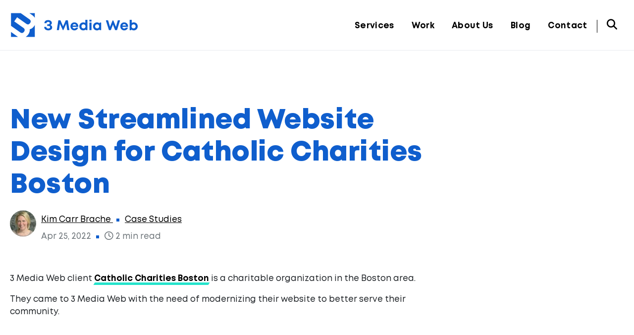

--- FILE ---
content_type: text/html; charset=UTF-8
request_url: https://www.3mediaweb.com/blog/new-streamlined-website-for-catholic-charities-boston/
body_size: 13145
content:
<!DOCTYPE html>
<html lang="en-US">
<head><script>(function(w,i,g){w[g]=w[g]||[];if(typeof w[g].push=='function')w[g].push(i)})
(window,'GTM-TMNSKL','google_tags_first_party');</script><script>(function(w,d,s,l){w[l]=w[l]||[];(function(){w[l].push(arguments);})('set', 'developer_id.dY2E1Nz', true);
		var f=d.getElementsByTagName(s)[0],
		j=d.createElement(s);j.async=true;j.src='/5s03/';
		f.parentNode.insertBefore(j,f);
		})(window,document,'script','dataLayer');</script>

<!--

3 Media Web

Build Innovative Digital Experiences

(((((((((((((((((((((@@@@@@@@@@@@@@@@@@(((((((((((
((((((((((((((((((((((((#@@@@@@@@@@@@@@@@@%(((((((
((((((((((((((((((((((((((((@@@@@@@@@@@@@@@@@@((((
((((((((((((((((((((((((((((((((@@@@@@@@@@@@@@@@@(
((((((((((((@@@((((((((((((((((((((@@@@@@@@@@@@@@@
(((((((((((@@@@@@@#((((((((((((((((((((@@@@@@@@@@@
(((((((((@@@@@@@@@@@@@(((((((((((((((((((%@@@@@@@@
(((((((%@@@@@@@@@@@@@@@@@%((((((((((((((((@@@@@@@@
(((((((((((@@@@@@@@@@@@@@@@@@((((((((((((%@@@@@@@@
((((((((((((((#@@@@@@@@@@@@@@@@@%((((((&@@@@@@@@@@
((((((((((((((((((@@@@@@@@@@@@@@@@@@@@@@@@@@@@@@@@
@(((((((((((((((((((((@@@@@@@@@@@@@@@@@@@@@@@@@@@(
@@@@@((((((((((((((((((((@@@@@@@@@@@@@@@@@@@@@@(((
@@@@@@@@#(((((((((((((((((((@@@@@@@@@@@@@@@%((((((
@@@@@@@@@@@@(((((((((((((((((@@@@@@@@@@@((((((((((
@@@@@@@@@@@@@@@#(((((((((((((@@@@@@@@@@@((((((((((
(@@@@@@@@@@@@@@@@@@((((((((@@@@@@@@@@@@(((((((((((
((((#@@@@@@@@@@@@@@@@@@@@@@@@@@@@@@@@@((((((((((((
((((((((@@@@@@@@@@@@@@@@@@@@@@@@@@@@%(((((((((((((
(((((((((((%@@@@@@@@@@@@@@@@@@@@@@%(((((((((((((((

3mediaweb.com

-->

	<!-- Meta, Viewport & Title -->
	<meta charset="UTF-8">
	<meta http-equiv="X-UA-Compatible" content="IE=edge">
	<meta name="viewport" content="width=device-width, initial-scale=1">

	<!-- Resource Hints for Performance - Managed by functions.php -->

	<link rel="preconnect" href="https://kit.fontawesome.com" crossorigin>
<link rel="dns-prefetch" href="https://kit.fontawesome.com">
<meta name='robots' content='index, follow, max-image-preview:large, max-snippet:-1, max-video-preview:-1' />
<!-- Google tag (gtag.js) consent mode dataLayer added by Site Kit -->
<script id="google_gtagjs-js-consent-mode-data-layer">
window.dataLayer = window.dataLayer || [];function gtag(){dataLayer.push(arguments);}
gtag('consent', 'default', {"ad_personalization":"denied","ad_storage":"denied","ad_user_data":"denied","analytics_storage":"denied","functionality_storage":"denied","security_storage":"denied","personalization_storage":"denied","region":["AT","BE","BG","CH","CY","CZ","DE","DK","EE","ES","FI","FR","GB","GR","HR","HU","IE","IS","IT","LI","LT","LU","LV","MT","NL","NO","PL","PT","RO","SE","SI","SK"],"wait_for_update":500});
window._googlesitekitConsentCategoryMap = {"statistics":["analytics_storage"],"marketing":["ad_storage","ad_user_data","ad_personalization"],"functional":["functionality_storage","security_storage"],"preferences":["personalization_storage"]};
window._googlesitekitConsents = {"ad_personalization":"denied","ad_storage":"denied","ad_user_data":"denied","analytics_storage":"denied","functionality_storage":"denied","security_storage":"denied","personalization_storage":"denied","region":["AT","BE","BG","CH","CY","CZ","DE","DK","EE","ES","FI","FR","GB","GR","HR","HU","IE","IS","IT","LI","LT","LU","LV","MT","NL","NO","PL","PT","RO","SE","SI","SK"],"wait_for_update":500};
</script>
<!-- End Google tag (gtag.js) consent mode dataLayer added by Site Kit -->

	<!-- This site is optimized with the Yoast SEO plugin v26.6 - https://yoast.com/wordpress/plugins/seo/ -->
	<title>New Streamlined Website Design for Catholic Charities Boston</title>
	<meta name="description" content="3 Media Web client Catholic Charities Boston is a charitable organization in the Boston area. They came to 3 Media Web with the need of modernizing their" />
	<link rel="canonical" href="https://www.3mediaweb.com/blog/new-streamlined-website-for-catholic-charities-boston/" />
	<meta property="og:locale" content="en_US" />
	<meta property="og:type" content="article" />
	<meta property="og:title" content="New Streamlined Website Design for Catholic Charities Boston" />
	<meta property="og:description" content="3 Media Web client Catholic Charities Boston is a charitable organization in the Boston area. They came to 3 Media Web with the need of modernizing their" />
	<meta property="og:url" content="https://www.3mediaweb.com/blog/new-streamlined-website-for-catholic-charities-boston/" />
	<meta property="og:site_name" content="3 Media Web" />
	<meta property="article:publisher" content="https://www.facebook.com/3mediaweb" />
	<meta property="article:published_time" content="2022-04-25T13:15:15+00:00" />
	<meta property="article:modified_time" content="2023-04-20T20:18:13+00:00" />
	<meta property="og:image" content="http://www.3mediaweb.com/wp-content/uploads/2023/03/CCAB-2.jpg" />
	<meta property="og:image:width" content="960" />
	<meta property="og:image:height" content="882" />
	<meta property="og:image:type" content="image/jpeg" />
	<meta name="author" content="Kim Carr Brache" />
	<meta name="twitter:card" content="summary_large_image" />
	<meta name="twitter:label1" content="Written by" />
	<meta name="twitter:data1" content="Kim Carr Brache" />
	<meta name="twitter:label2" content="Est. reading time" />
	<meta name="twitter:data2" content="1 minute" />
	<!-- / Yoast SEO plugin. -->


<link rel='dns-prefetch' href='//www.googletagmanager.com' />
<link rel="alternate" type="application/rss+xml" title="3 Media Web &raquo; Feed" href="https://www.3mediaweb.com/feed/" />
<link rel="alternate" type="application/rss+xml" title="3 Media Web &raquo; Comments Feed" href="https://www.3mediaweb.com/comments/feed/" />
<link rel="alternate" title="oEmbed (JSON)" type="application/json+oembed" href="https://www.3mediaweb.com/wp-json/oembed/1.0/embed?url=https%3A%2F%2Fwww.3mediaweb.com%2Fblog%2Fnew-streamlined-website-for-catholic-charities-boston%2F" />
<link rel="alternate" title="oEmbed (XML)" type="text/xml+oembed" href="https://www.3mediaweb.com/wp-json/oembed/1.0/embed?url=https%3A%2F%2Fwww.3mediaweb.com%2Fblog%2Fnew-streamlined-website-for-catholic-charities-boston%2F&#038;format=xml" />
<style id='wp-img-auto-sizes-contain-inline-css'>
img:is([sizes=auto i],[sizes^="auto," i]){contain-intrinsic-size:3000px 1500px}
/*# sourceURL=wp-img-auto-sizes-contain-inline-css */
</style>
<style id='if-so-public-dummy-inline-css'>
        .lds-dual-ring {
          display: inline-block;
          width: 16px;
          height: 16px;
        }
        .lds-dual-ring:after {
          content: " ";
          display: block;
          width: 16px;
          height: 16px;
          margin: 0px;
          border-radius: 50%;
          border: 3px solid #000;
          border-color: #000 transparent #000 transparent;
          animation: lds-dual-ring 1.2s linear infinite;
        }
        @keyframes lds-dual-ring {
          0% {
            transform: rotate(0deg);
          }
          100% {
            transform: rotate(360deg);
          }
        }
        /*loader 2*/
        .ifso-logo-loader {
            font-size: 20px;
            width: 64px;
            font-family: sans-serif;
            position: relative;
            height: auto;
            font-weight: 800;
        }
        .ifso-logo-loader:before {
            content: '';
            position: absolute;
            left: 30%;
            top: 36%;
            width: 14px;
            height: 22px;
            clip-path: polygon(100% 50%, 0 0, 0 100%);
            background: #fd5b56;
            animation: spinAndMoveArrow 2s infinite;
            height: 9px;
            width: 7px;
        }
        .ifso-logo-loader:after {
            content: "If So";
            word-spacing: 12px;
        }
        @keyframes spinAndMoveArrow {
                40% {
                    transform: rotate(360deg);
                }
    
                60% {
                    transform: translateX(-5px);
                }
    
                80% {
                    transform: translateX(5px);
                }
    
                100% {
                    transform: translateX(0);
                }
        }
        /*Loader 3 - default content*/
        .ifso-default-content-loader{
            display:inline-block;
        }
        
/*# sourceURL=if-so-public-dummy-inline-css */
</style>
<link rel='stylesheet' id='read-meter-css' href='https://www.3mediaweb.com/wp-content/themes/3mediaweb2021/assets/css/read-meter.min.css?ver=2.2' media='all' />
<link rel='stylesheet' id='theme-variables-css' href='https://www.3mediaweb.com/wp-content/themes/3mediaweb2021/assets/css/variables.min.css?ver=2.2' media='all' />
<link rel='stylesheet' id='theme-style-css' href='https://www.3mediaweb.com/wp-content/themes/3mediaweb2021/assets/css/style.min.css?ver=2.2' media='all' />
<link rel='stylesheet' id='owl-carousel-css' href='https://www.3mediaweb.com/wp-content/themes/3mediaweb2021/assets/css/vendor/owl.carousel.min.css?ver=2.3.4' media='all' />
<script src="https://www.3mediaweb.com/wp-includes/js/jquery/jquery.min.js?ver=3.7.1" id="jquery-core-js"></script>
<script src="https://www.3mediaweb.com/wp-includes/js/jquery/jquery-migrate.min.js?ver=3.4.1" id="jquery-migrate-js"></script>
<script id="if-so-js-before">
var nonce = "63147245e4";//compat
    var ifso_nonce = "63147245e4";
    var ajaxurl = "https://www.3mediaweb.com/wp-admin/admin-ajax.php";
    var ifso_page_url = window.location.href;
    var isAnalyticsOn = false;
    var isPageVisitedOn = 1;
    var isVisitCountEnabled = 1;
    var referrer_for_pageload = document.referrer;
    var ifso_attrs_for_ajax = ["ga4","the_content"];
//# sourceURL=if-so-js-before
</script>
<script src="https://www.3mediaweb.com/wp-content/plugins/if-so/public/js/if-so-public.js?ver=1.9.5.1" id="if-so-js"></script>

<!-- Google tag (gtag.js) snippet added by Site Kit -->
<!-- Google Analytics snippet added by Site Kit -->
<!-- Google Ads snippet added by Site Kit -->
<script src="https://www.googletagmanager.com/gtag/js?id=G-SXJTFZ7RTH" id="google_gtagjs-js" async></script>
<script id="google_gtagjs-js-after">
window.dataLayer = window.dataLayer || [];function gtag(){dataLayer.push(arguments);}
gtag("set","linker",{"domains":["www.3mediaweb.com"]});
gtag("js", new Date());
gtag("set", "developer_id.dZTNiMT", true);
gtag("config", "G-SXJTFZ7RTH", {"googlesitekit_post_type":"post","googlesitekit_post_date":"20220425"});
gtag("config", "AW-852319031");
 window._googlesitekit = window._googlesitekit || {}; window._googlesitekit.throttledEvents = []; window._googlesitekit.gtagEvent = (name, data) => { var key = JSON.stringify( { name, data } ); if ( !! window._googlesitekit.throttledEvents[ key ] ) { return; } window._googlesitekit.throttledEvents[ key ] = true; setTimeout( () => { delete window._googlesitekit.throttledEvents[ key ]; }, 5 ); gtag( "event", name, { ...data, event_source: "site-kit" } ); }; 
//# sourceURL=google_gtagjs-js-after
</script>
<meta name="generator" content="Site Kit by Google 1.168.0" />	<!-- BlogPosting Schema -->
	<script type="application/ld+json">
	{"@context":"https://schema.org","@type":"BlogPosting","headline":"New Streamlined Website Design for Catholic Charities Boston","url":"https://www.3mediaweb.com/blog/new-streamlined-website-for-catholic-charities-boston/","datePublished":"2022-04-25T09:15:15-04:00","dateModified":"2023-04-20T16:18:13-04:00","wordCount":189,"timeRequired":"PT1M","inLanguage":"en_US","isAccessibleForFree":true,"isFamilyFriendly":true,"author":{"@type":"Person","name":"Kim Carr Brache","url":"https://www.3mediaweb.com/author/kimc/"},"publisher":{"@type":"Organization","name":"3 Media Web","url":"https://www.3mediaweb.com","logo":{"@type":"ImageObject","url":"https://www.3mediaweb.com/wp-content/themes/3mediaweb2021/assets/img/3MW-Logo.svg","width":600,"height":60}},"description":"3 Media Web client Catholic Charities Boston is a charitable organization in the Boston area. They came to 3 Media…","image":{"@type":"ImageObject","url":"https://www.3mediaweb.com/wp-content/uploads/2023/03/CCAB-2.jpg","width":960,"height":882},"keywords":"Case Studies, web design, WordPress","about":[{"@type":"Thing","name":"Case Studies","url":"https://www.3mediaweb.com/blog/category/case-studies/"}],"mainEntityOfPage":{"@type":"WebPage","@id":"https://www.3mediaweb.com/blog/new-streamlined-website-for-catholic-charities-boston/"}}	</script>
	
<!-- Google Tag Manager snippet added by Site Kit -->
<script>
			( function( w, d, s, l, i ) {
				w[l] = w[l] || [];
				w[l].push( {'gtm.start': new Date().getTime(), event: 'gtm.js'} );
				var f = d.getElementsByTagName( s )[0],
					j = d.createElement( s ), dl = l != 'dataLayer' ? '&l=' + l : '';
				j.async = true;
				j.src = 'https://www.googletagmanager.com/gtm.js?id=' + i + dl;
				f.parentNode.insertBefore( j, f );
			} )( window, document, 'script', 'dataLayer', 'GTM-TMNSKL' );
			
</script>

<!-- End Google Tag Manager snippet added by Site Kit -->
<link rel="icon" href="https://www.3mediaweb.com/wp-content/uploads/2025/06/3MW-logo-mark-512-60x60.png" sizes="32x32" />
<link rel="icon" href="https://www.3mediaweb.com/wp-content/uploads/2025/06/3MW-logo-mark-512-300x300.png" sizes="192x192" />
<link rel="apple-touch-icon" href="https://www.3mediaweb.com/wp-content/uploads/2025/06/3MW-logo-mark-512-300x300.png" />
<meta name="msapplication-TileImage" content="https://www.3mediaweb.com/wp-content/uploads/2025/06/3MW-logo-mark-512-300x300.png" />

	<!-- FontAwesome Kit - Non-blocking Async Loading -->
	<script src="https://kit.fontawesome.com/0763311542.js" crossorigin="anonymous" async defer></script>

	<!-- HTML5 shim and Respond.js for IE8 support of HTML5 elements and media queries -->
	<!--[if lt IE 9]>
	<script src="https://oss.maxcdn.com/html5shiv/3.7.2/html5shiv.min.js"></script>
	<script src="https://oss.maxcdn.com/respond/1.4.2/respond.min.js"></script>
	<![endif]-->

	<!-- Favicons -->
	<link rel="icon" href="https://www.3mediaweb.com/wp-content/themes/3mediaweb2021/assets/fav/favicon.ico" sizes="any">
	<link rel="icon" href="https://www.3mediaweb.com/wp-content/themes/3mediaweb2021/assets/fav/favicon.svg" type="image/svg+xml">
	<link rel="apple-touch-icon" href="https://www.3mediaweb.com/wp-content/themes/3mediaweb2021/assets/fav/apple-touch-icon.png">
	<meta name="theme-color" content="#ffffff">

<style id='global-styles-inline-css'>
:root{--wp--preset--aspect-ratio--square: 1;--wp--preset--aspect-ratio--4-3: 4/3;--wp--preset--aspect-ratio--3-4: 3/4;--wp--preset--aspect-ratio--3-2: 3/2;--wp--preset--aspect-ratio--2-3: 2/3;--wp--preset--aspect-ratio--16-9: 16/9;--wp--preset--aspect-ratio--9-16: 9/16;--wp--preset--color--black: #000000;--wp--preset--color--cyan-bluish-gray: #abb8c3;--wp--preset--color--white: #ffffff;--wp--preset--color--pale-pink: #f78da7;--wp--preset--color--vivid-red: #cf2e2e;--wp--preset--color--luminous-vivid-orange: #ff6900;--wp--preset--color--luminous-vivid-amber: #fcb900;--wp--preset--color--light-green-cyan: #7bdcb5;--wp--preset--color--vivid-green-cyan: #00d084;--wp--preset--color--pale-cyan-blue: #8ed1fc;--wp--preset--color--vivid-cyan-blue: #0693e3;--wp--preset--color--vivid-purple: #9b51e0;--wp--preset--gradient--vivid-cyan-blue-to-vivid-purple: linear-gradient(135deg,rgb(6,147,227) 0%,rgb(155,81,224) 100%);--wp--preset--gradient--light-green-cyan-to-vivid-green-cyan: linear-gradient(135deg,rgb(122,220,180) 0%,rgb(0,208,130) 100%);--wp--preset--gradient--luminous-vivid-amber-to-luminous-vivid-orange: linear-gradient(135deg,rgb(252,185,0) 0%,rgb(255,105,0) 100%);--wp--preset--gradient--luminous-vivid-orange-to-vivid-red: linear-gradient(135deg,rgb(255,105,0) 0%,rgb(207,46,46) 100%);--wp--preset--gradient--very-light-gray-to-cyan-bluish-gray: linear-gradient(135deg,rgb(238,238,238) 0%,rgb(169,184,195) 100%);--wp--preset--gradient--cool-to-warm-spectrum: linear-gradient(135deg,rgb(74,234,220) 0%,rgb(151,120,209) 20%,rgb(207,42,186) 40%,rgb(238,44,130) 60%,rgb(251,105,98) 80%,rgb(254,248,76) 100%);--wp--preset--gradient--blush-light-purple: linear-gradient(135deg,rgb(255,206,236) 0%,rgb(152,150,240) 100%);--wp--preset--gradient--blush-bordeaux: linear-gradient(135deg,rgb(254,205,165) 0%,rgb(254,45,45) 50%,rgb(107,0,62) 100%);--wp--preset--gradient--luminous-dusk: linear-gradient(135deg,rgb(255,203,112) 0%,rgb(199,81,192) 50%,rgb(65,88,208) 100%);--wp--preset--gradient--pale-ocean: linear-gradient(135deg,rgb(255,245,203) 0%,rgb(182,227,212) 50%,rgb(51,167,181) 100%);--wp--preset--gradient--electric-grass: linear-gradient(135deg,rgb(202,248,128) 0%,rgb(113,206,126) 100%);--wp--preset--gradient--midnight: linear-gradient(135deg,rgb(2,3,129) 0%,rgb(40,116,252) 100%);--wp--preset--font-size--small: 13px;--wp--preset--font-size--medium: 20px;--wp--preset--font-size--large: 36px;--wp--preset--font-size--x-large: 42px;--wp--preset--spacing--20: 0.44rem;--wp--preset--spacing--30: 0.67rem;--wp--preset--spacing--40: 1rem;--wp--preset--spacing--50: 1.5rem;--wp--preset--spacing--60: 2.25rem;--wp--preset--spacing--70: 3.38rem;--wp--preset--spacing--80: 5.06rem;--wp--preset--shadow--natural: 6px 6px 9px rgba(0, 0, 0, 0.2);--wp--preset--shadow--deep: 12px 12px 50px rgba(0, 0, 0, 0.4);--wp--preset--shadow--sharp: 6px 6px 0px rgba(0, 0, 0, 0.2);--wp--preset--shadow--outlined: 6px 6px 0px -3px rgb(255, 255, 255), 6px 6px rgb(0, 0, 0);--wp--preset--shadow--crisp: 6px 6px 0px rgb(0, 0, 0);}:where(.is-layout-flex){gap: 0.5em;}:where(.is-layout-grid){gap: 0.5em;}body .is-layout-flex{display: flex;}.is-layout-flex{flex-wrap: wrap;align-items: center;}.is-layout-flex > :is(*, div){margin: 0;}body .is-layout-grid{display: grid;}.is-layout-grid > :is(*, div){margin: 0;}:where(.wp-block-columns.is-layout-flex){gap: 2em;}:where(.wp-block-columns.is-layout-grid){gap: 2em;}:where(.wp-block-post-template.is-layout-flex){gap: 1.25em;}:where(.wp-block-post-template.is-layout-grid){gap: 1.25em;}.has-black-color{color: var(--wp--preset--color--black) !important;}.has-cyan-bluish-gray-color{color: var(--wp--preset--color--cyan-bluish-gray) !important;}.has-white-color{color: var(--wp--preset--color--white) !important;}.has-pale-pink-color{color: var(--wp--preset--color--pale-pink) !important;}.has-vivid-red-color{color: var(--wp--preset--color--vivid-red) !important;}.has-luminous-vivid-orange-color{color: var(--wp--preset--color--luminous-vivid-orange) !important;}.has-luminous-vivid-amber-color{color: var(--wp--preset--color--luminous-vivid-amber) !important;}.has-light-green-cyan-color{color: var(--wp--preset--color--light-green-cyan) !important;}.has-vivid-green-cyan-color{color: var(--wp--preset--color--vivid-green-cyan) !important;}.has-pale-cyan-blue-color{color: var(--wp--preset--color--pale-cyan-blue) !important;}.has-vivid-cyan-blue-color{color: var(--wp--preset--color--vivid-cyan-blue) !important;}.has-vivid-purple-color{color: var(--wp--preset--color--vivid-purple) !important;}.has-black-background-color{background-color: var(--wp--preset--color--black) !important;}.has-cyan-bluish-gray-background-color{background-color: var(--wp--preset--color--cyan-bluish-gray) !important;}.has-white-background-color{background-color: var(--wp--preset--color--white) !important;}.has-pale-pink-background-color{background-color: var(--wp--preset--color--pale-pink) !important;}.has-vivid-red-background-color{background-color: var(--wp--preset--color--vivid-red) !important;}.has-luminous-vivid-orange-background-color{background-color: var(--wp--preset--color--luminous-vivid-orange) !important;}.has-luminous-vivid-amber-background-color{background-color: var(--wp--preset--color--luminous-vivid-amber) !important;}.has-light-green-cyan-background-color{background-color: var(--wp--preset--color--light-green-cyan) !important;}.has-vivid-green-cyan-background-color{background-color: var(--wp--preset--color--vivid-green-cyan) !important;}.has-pale-cyan-blue-background-color{background-color: var(--wp--preset--color--pale-cyan-blue) !important;}.has-vivid-cyan-blue-background-color{background-color: var(--wp--preset--color--vivid-cyan-blue) !important;}.has-vivid-purple-background-color{background-color: var(--wp--preset--color--vivid-purple) !important;}.has-black-border-color{border-color: var(--wp--preset--color--black) !important;}.has-cyan-bluish-gray-border-color{border-color: var(--wp--preset--color--cyan-bluish-gray) !important;}.has-white-border-color{border-color: var(--wp--preset--color--white) !important;}.has-pale-pink-border-color{border-color: var(--wp--preset--color--pale-pink) !important;}.has-vivid-red-border-color{border-color: var(--wp--preset--color--vivid-red) !important;}.has-luminous-vivid-orange-border-color{border-color: var(--wp--preset--color--luminous-vivid-orange) !important;}.has-luminous-vivid-amber-border-color{border-color: var(--wp--preset--color--luminous-vivid-amber) !important;}.has-light-green-cyan-border-color{border-color: var(--wp--preset--color--light-green-cyan) !important;}.has-vivid-green-cyan-border-color{border-color: var(--wp--preset--color--vivid-green-cyan) !important;}.has-pale-cyan-blue-border-color{border-color: var(--wp--preset--color--pale-cyan-blue) !important;}.has-vivid-cyan-blue-border-color{border-color: var(--wp--preset--color--vivid-cyan-blue) !important;}.has-vivid-purple-border-color{border-color: var(--wp--preset--color--vivid-purple) !important;}.has-vivid-cyan-blue-to-vivid-purple-gradient-background{background: var(--wp--preset--gradient--vivid-cyan-blue-to-vivid-purple) !important;}.has-light-green-cyan-to-vivid-green-cyan-gradient-background{background: var(--wp--preset--gradient--light-green-cyan-to-vivid-green-cyan) !important;}.has-luminous-vivid-amber-to-luminous-vivid-orange-gradient-background{background: var(--wp--preset--gradient--luminous-vivid-amber-to-luminous-vivid-orange) !important;}.has-luminous-vivid-orange-to-vivid-red-gradient-background{background: var(--wp--preset--gradient--luminous-vivid-orange-to-vivid-red) !important;}.has-very-light-gray-to-cyan-bluish-gray-gradient-background{background: var(--wp--preset--gradient--very-light-gray-to-cyan-bluish-gray) !important;}.has-cool-to-warm-spectrum-gradient-background{background: var(--wp--preset--gradient--cool-to-warm-spectrum) !important;}.has-blush-light-purple-gradient-background{background: var(--wp--preset--gradient--blush-light-purple) !important;}.has-blush-bordeaux-gradient-background{background: var(--wp--preset--gradient--blush-bordeaux) !important;}.has-luminous-dusk-gradient-background{background: var(--wp--preset--gradient--luminous-dusk) !important;}.has-pale-ocean-gradient-background{background: var(--wp--preset--gradient--pale-ocean) !important;}.has-electric-grass-gradient-background{background: var(--wp--preset--gradient--electric-grass) !important;}.has-midnight-gradient-background{background: var(--wp--preset--gradient--midnight) !important;}.has-small-font-size{font-size: var(--wp--preset--font-size--small) !important;}.has-medium-font-size{font-size: var(--wp--preset--font-size--medium) !important;}.has-large-font-size{font-size: var(--wp--preset--font-size--large) !important;}.has-x-large-font-size{font-size: var(--wp--preset--font-size--x-large) !important;}
/*# sourceURL=global-styles-inline-css */
</style>
</head>

<body class="wp-singular post-template-default single single-post postid-23526 single-format-standard wp-embed-responsive wp-theme-3mediaweb2021 new">

		<!-- Google Tag Manager (noscript) snippet added by Site Kit -->
		<noscript>
			<iframe src="https://www.googletagmanager.com/ns.html?id=GTM-TMNSKL" height="0" width="0" style="display:none;visibility:hidden"></iframe>
		</noscript>
		<!-- End Google Tag Manager (noscript) snippet added by Site Kit -->
		
<div class="container-main" id="page">

<!-- Header Main -->
<header id="header" class="header-main Fixed header-white">
	<div class="outer-max">
		<div class="container clearfix">

			<!-- Skip to content link for accessibility -->
			<a href="#content-main" class="skip-btn">
				Skip to Main Content			</a>

			<!-- Site Logo -->
			<div class="brand">
				<a href="https://www.3mediaweb.com/"
				   title="3 Media Web"
				   aria-label="3 Media Web - Home">
					
<svg xmlns="http://www.w3.org/2000/svg" viewBox="0 0 1143.6 230" aria-label="3 Media Web logo" role="img">
	<title>3 Media Web</title>
	<g class="logo-color">
		<g>
			<path class="st0" d="M197.4,28.9c8.6,6,15.4,12.9,20.3,20.3l1.4,2.2V10.5h-47.8L197.4,28.9z"/>
			<path class="st0" d="M219.1,219.5V114.6l-1,1.9c-1.2,2.4-2.6,4.7-4.1,7c-10.5,15.8-23.8,25.4-39.7,28.7c2.2,16.1-2.3,31.9-13.6,47
				c-5.6,7.4-12.3,13.7-19.9,18.8l-2.2,1.5"/>
			<path class="st0" d="M72.2,219.5l-2.2-1.4c-1.3-0.8-2.7-1.7-4-2.7l-55.8-39.3l-0.1,43.3"/>
			<path class="st0" d="M10.2,122.4l81,57.1c12.7,8.9,22.7,7.2,33.6-5.8c8.6-14.6,6.9-24.6-5.8-33.6l-80.9-57l25.3-35.9l80.8,57
				c12.6,8.9,22.7,7.2,33.6-5.8c8.6-14.6,6.9-24.7-5.8-33.6L95,10.5H10.2"/>
		</g>
		<g>
			<path class="st0" d="M367.6,122L367.6,122c-2.7-3-6.3-5.4-10.5-7.2c3.7-1.6,6.6-3.8,8.7-6.6c2.5-3.3,3.7-7.3,3.7-11.8
				c0-4.8-1.5-9.2-4.3-12.9c-2.8-3.7-6.8-6.5-11.7-8.6c-4.9-2-10.5-3.1-16.7-3.1c-5.9,0-11.2,0.9-15.9,2.6c-4.8,1.8-8.7,4.6-11.7,8.3
				c-3,3.8-4.8,8.7-5.4,14.6l-0.1,1h17.9l0.2-0.7c0.8-3.8,2.6-6.3,5.5-7.8c3-1.5,6.4-2.3,10.2-2.3c4.6,0,8.1,1,10.4,3.1
				c2.3,2,3.4,4.5,3.4,7.5c0,3.4-1.3,6-3.9,8c-2.7,2-6.4,3-11.2,3H328V123h9.9c3.8,0,7,0.5,9.4,1.3c2.3,0.9,4.1,2.1,5.2,3.7
				c1.1,1.6,1.7,3.6,1.7,5.8c0,3.5-1.4,6.3-4.2,8.6c-2.9,2.3-6.9,3.5-11.9,3.5c-3.5,0-6.6-0.6-9.2-1.7c-2.6-1.1-4.7-2.7-6.2-4.7
				s-2.3-4.4-2.5-7.2v-0.8h-17.9v0.9c0,4.8,1,9.1,3,12.7c2,3.7,4.7,6.8,8.1,9.2s7.2,4.3,11.5,5.6c4.2,1.2,8.7,1.9,13.2,1.9
				c6.9,0,13-1.1,18.1-3.3c5.2-2.2,9.3-5.4,12.1-9.3c2.9-4,4.3-8.6,4.3-13.8C372.4,130.1,370.8,125.6,367.6,122z"/>
			<path class="st0" d="M505.2,160l-8.5-56.2l-25.7,56h-4.6l-25.7-56l-8.5,56.2h-19l13.5-86.1h18.7l23.3,52.8l23.4-52.8h18.7
				l13.3,86.1H505.2z"/>
			<path class="st0" d="M602.7,126.5c0,1.8-0.1,3.5-0.3,5.3H552c1.6,9.1,7.5,14.1,16.2,14.1c6.2,0,11.4-3,14.1-7.7h18.9
				c-4.8,14.5-17.5,23.7-33,23.7c-19.6,0-34.5-15.2-34.5-35.1c0-20,14.7-35.1,34.5-35.1C588.7,91.7,602.7,107.4,602.7,126.5
				L602.7,126.5z M552.5,119.5h32.2c-2.5-8.1-8.4-12.5-16.4-12.5S554.6,111.7,552.5,119.5z"/>
			<path class="st0" d="M683.1,69.6V160h-13.3l-2.1-5.5c-5.6,4.7-12.8,7.5-20.8,7.5c-20.2,0-34.9-15.1-34.9-35.2s14.8-35.1,34.9-35.1
				c6.9,0,13.1,2,18.2,5.5V69.6H683.1z M666.4,126.8c0-10.4-7.7-18.2-18.1-18.2c-10.4,0-18.1,7.8-18.1,18.2s7.6,18.2,18.1,18.2
				C658.8,145,666.4,137.2,666.4,126.8z"/>
			<path class="st0" d="M700.9,93.6h18V160h-18V93.6z M700.9,68h17.9v16.7h-17.9V68z"/>
			<path class="st0" d="M804.5,93.5v66.4h-14.1l-1.5-5.9c-5.7,5-13.1,7.9-21.5,7.9c-20,0-34.8-15.1-34.8-35.2c0-20,14.9-35,34.8-35
				c8.5,0,16.1,3,21.8,8.1l1.9-6.3L804.5,93.5z M786.9,126.7c0-10.4-7.6-18.2-18.1-18.2c-10.4,0-18.1,7.8-18.1,18.2
				s7.7,18.2,18.1,18.2S786.9,137.1,786.9,126.7z"/>
			<path class="st0" d="M970.5,73.9L943.9,160h-16.6l-19.2-48.3L889.4,160h-16.6l-27.2-86.1h19.8l16.9,57.2L905,74.8h6.3l23.2,56.3
				L951,73.9H970.5z"/>
			<path class="st0" d="M1041.7,126.5c0,1.8-0.1,3.5-0.3,5.3h-50.3c1.6,9.1,7.5,14.1,16.2,14.1c6.2,0,11.4-3,14.1-7.7h18.9
				c-4.8,14.5-17.5,23.7-33,23.7c-19.6,0-34.5-15.2-34.5-35.1c0-20,14.7-35.1,34.5-35.1C1027.7,91.7,1041.7,107.4,1041.7,126.5
				L1041.7,126.5z M991.6,119.5h32.2c-2.5-8.1-8.4-12.5-16.4-12.5C999.3,107,993.7,111.7,991.6,119.5z"/>
			<path class="st0" d="M1126.4,126.8c0,20.1-14.7,35.1-34.9,35.1c-8.1,0-15.2-2.7-20.8-7.4l-2.1,5.6h-13.3V69.6h18v27.5
				c5.1-3.5,11.4-5.5,18.2-5.5C1111.8,91.7,1126.4,106.7,1126.4,126.8z M1090,144.9c10.4,0,18.1-7.8,18.1-18.1
				c0-10.4-7.6-18.2-18.1-18.2s-18.1,7.8-18.1,18.2C1071.9,137.1,1079.6,144.9,1090,144.9L1090,144.9z"/>
		</g>
	</g>
</svg>
				</a>
			</div>

			<!-- Primary Navigation -->
			<nav class="nav-bar" role="navigation" aria-label="Main navigation">
				<div class="main-menu">
					<ul id="menu-top-menu" class="list-unstyled"><li id="menu-item-19706" class="menu-item menu-item-type-custom menu-item-object-custom menu-item-has-children menu-item-19706"><a href="/digital-experience/">Services</a><div class="mega-menu"><div class="mega-menu-inner"><div class="container"><div class="mega-menu-row">
<ul class="sub-menu list-unstyled">
	<li id="menu-item-19711" class="menu-item menu-item-type-post_type menu-item-object-page menu-item-has-children menu-item-19711"><a href="https://www.3mediaweb.com/digital-experience/build/">Design &#038; Development</a><p>Building websites with a strong, secure foundation</p>
	<ul class="sub-menu list-unstyled">
		<li id="menu-item-19708" class="menu-item menu-item-type-post_type menu-item-object-page menu-item-19708"><a href="https://www.3mediaweb.com/digital-experience/build/web-strategy/">Web Strategy</a></li>
		<li id="menu-item-19851" class="menu-item menu-item-type-post_type menu-item-object-page menu-item-19851"><a href="https://www.3mediaweb.com/digital-experience/build/custom-web-design/">Custom Web Design</a></li>
		<li id="menu-item-19854" class="menu-item menu-item-type-post_type menu-item-object-page menu-item-19854"><a href="https://www.3mediaweb.com/digital-experience/build/website-development/">Website Development</a></li>
		<li id="menu-item-19857" class="menu-item menu-item-type-post_type menu-item-object-page menu-item-19857"><a href="https://www.3mediaweb.com/digital-experience/build/software-integrations/">Software Integrations</a></li>
		<li id="menu-item-20392" class="menu-item menu-item-type-post_type menu-item-object-page menu-item-20392"><a href="https://www.3mediaweb.com/digital-experience/build/website-accessibility/">Website Accessibility</a></li>
	</ul>
</li>
	<li id="menu-item-27238" class="menu-item menu-item-type-post_type menu-item-object-page menu-item-has-children menu-item-27238"><a href="https://www.3mediaweb.com/digital-experience/strategic-support/">Strategic Support</a>
	<ul class="sub-menu list-unstyled">
		<li id="menu-item-19873" class="menu-item menu-item-type-post_type menu-item-object-page menu-item-19873"><a href="https://www.3mediaweb.com/digital-experience/strategic-support/seo-strategy/">SEO Strategy</a></li>
		<li id="menu-item-19844" class="menu-item menu-item-type-post_type menu-item-object-page menu-item-19844"><a href="https://www.3mediaweb.com/digital-experience/strategic-support/conversion-rate-optimization/">CRO</a></li>
		<li id="menu-item-19877" class="menu-item menu-item-type-post_type menu-item-object-page menu-item-19877"><a href="https://www.3mediaweb.com/digital-experience/strategic-support/content-marketing/">Content Marketing</a></li>
		<li id="menu-item-19880" class="menu-item menu-item-type-post_type menu-item-object-page menu-item-19880"><a href="https://www.3mediaweb.com/digital-experience/strategic-support/paid-media-management/">Paid Media Management</a></li>
		<li id="menu-item-19883" class="menu-item menu-item-type-post_type menu-item-object-page menu-item-19883"><a href="https://www.3mediaweb.com/digital-experience/strategic-support/lead-generation/">Lead Generation</a></li>
		<li id="menu-item-19864" class="menu-item menu-item-type-post_type menu-item-object-page menu-item-19864"><a href="https://www.3mediaweb.com/digital-experience/strategic-support/web-hosting-maintenance-and-support/">Technical Support &#038; Hosting</a></li>
	</ul>
</li>
</ul>
<div class="menu-cta"><div class="menu-cta-inner"><span class="h4">Let’s Talk About What Your Website <i>Could</i> Be</span><a class="btn btn-small" href="https://www.3mediaweb.com/contact/" target="_self">Schedule A Call <i class="fas fa-long-arrow-right"></i></a></div><div class="menu-cta-bg"><img width="364" height="336" src="https://www.3mediaweb.com/wp-content/uploads/2025/12/bg-cta.webp" class="attachment-half-width size-half-width" alt="" decoding="async" fetchpriority="high" srcset="https://www.3mediaweb.com/wp-content/uploads/2025/12/bg-cta.webp 364w, https://www.3mediaweb.com/wp-content/uploads/2025/12/bg-cta-300x277.webp 300w, https://www.3mediaweb.com/wp-content/uploads/2025/12/bg-cta-75x69.webp 75w, https://www.3mediaweb.com/wp-content/uploads/2025/12/bg-cta-320x295.webp 320w" sizes="(max-width: 364px) 100vw, 364px" /></div></div></div></div></div></div></li>
<li id="menu-item-19917" class="menu-item menu-item-type-post_type menu-item-object-page menu-item-19917"><a href="https://www.3mediaweb.com/our-work/">Work</a></li>
<li id="menu-item-21409" class="menu-item menu-item-type-post_type menu-item-object-page menu-item-has-children menu-item-21409"><a href="https://www.3mediaweb.com/agency/">About Us</a>
<ul class="sub-menu list-unstyled">
	<li id="menu-item-19724" class="menu-item menu-item-type-post_type menu-item-object-page menu-item-19724"><a href="https://www.3mediaweb.com/our-team/">Our Team</a></li>
	<li id="menu-item-19723" class="menu-item menu-item-type-post_type menu-item-object-page menu-item-19723"><a href="https://www.3mediaweb.com/careers/">Careers</a></li>
	<li id="menu-item-22509" class="menu-item menu-item-type-post_type menu-item-object-page menu-item-22509"><a href="https://www.3mediaweb.com/agency-partners/">Agency Partnerships</a></li>
</ul>
</li>
<li id="menu-item-19725" class="menu-item menu-item-type-post_type menu-item-object-page current_page_parent menu-item-19725"><a href="https://www.3mediaweb.com/blog/">Blog</a></li>
<li id="menu-item-19726" class="menu-item menu-item-type-post_type menu-item-object-page menu-item-19726"><a href="https://www.3mediaweb.com/contact/">Contact</a></li>
</ul>				</div>
			</nav>

			<!-- Search Dropdown -->
			<div class="search-box dropdown">
				<a href="javascript:;" class="dropdown-toggle" data-toggle="dropdown" aria-label="Search" aria-expanded="false" aria-haspopup="true">
					<i class="fas fa-search" aria-hidden="true"></i>
					<span class="sr-only">Search</span>
				</a>
				<div class="dropdown-menu" role="search">
					<form method="get" action="https://www.3mediaweb.com/" role="search">
						<label for="search" class="sr-only">
							Search						</label>
						<input type="text"
						       name="s"
						       id="search"
						       placeholder="Enter Search Terms"
						       aria-label="Search terms" />
						<input type="submit"
						       id="submit"
						       value="Go"
						       aria-label="Submit search" />
					</form>
				</div>
			</div>

			<!-- Mobile Menu Toggle -->
			<a class="mburger mburger--spin menu-toggle"
			   href="#"
			   role="button"
			   aria-expanded="false"
			   aria-controls="mobile-menu"
			   aria-label="Toggle navigation menu">
				<b></b>
				<b></b>
				<b></b>
				<span class="sr-only">Menu</span>
			</a>

		</div>
	</div>
</header>
<!-- /Header Main -->

	<!-- Reading Progress Bar -->
	<div class="read-progress-bar">
		<div class="read-progress-bar-fill"></div>
	</div>

<!-- Content - Main -->
<main class="content-main" id="content-main">

		<section class="single-post-main-content">
			<div class="container">
				<div class="row">

					<!-- Main Content Column -->
					<div class="col-lg-9">
						<article id="post-23526" class="single-content the-content post-23526 post type-post status-publish format-standard has-post-thumbnail hentry category-case-studies tag-web-design tag-wordpress" itemscope itemtype="https://schema.org/BlogPosting">

							<!-- Post Title -->
							<h1 class="h1-alt single-content-title" itemprop="headline">
								New Streamlined Website Design for Catholic Charities Boston							</h1>

							<!-- Post Meta -->
							<div class="single-post-meta">
								<!-- Author -->
								<div class="spm-author" itemprop="author" itemscope itemtype="https://schema.org/Person">
																		<a href="https://www.3mediaweb.com/author/kimc/" itemprop="url">
																					<div class="spm-author-photo">
												<img width="75" height="75" src="https://www.3mediaweb.com/wp-content/uploads/2021/07/Kim-crop2-425x390-1-75x75.jpeg" class="attachment-headshot size-headshot" alt="Kim Carr Brache" decoding="async" srcset="https://www.3mediaweb.com/wp-content/uploads/2021/07/Kim-crop2-425x390-1-75x75.jpeg 75w, https://www.3mediaweb.com/wp-content/uploads/2021/07/Kim-crop2-425x390-1-150x150.jpeg 150w" sizes="(max-width: 75px) 100vw, 75px" />											</div>
																				<span itemprop="name">Kim Carr Brache</span>
									</a>
								</div>

								<!-- Categories -->
								<div class="spm-category">
									<span class="dot"></span>
									<a href="https://www.3mediaweb.com/blog/category/case-studies/" rel="category tag">Case Studies</a>								</div>

								<!-- Date & Reading Time -->
								<div class="spm-date">
									<time datetime="2022-04-25T09:15:15-04:00" itemprop="datePublished">
										Apr 25, 2022									</time>

									<span class="dot"></span><i class="far fa-clock" aria-hidden="true"></i><span class="estimated-read-time" role="status" aria-label="Estimated reading time"></span>								</div>
							</div>

							<!-- Excerpt/Summary -->
							
							<!-- Table of Contents (if enabled) -->
							
							<!-- Article Content -->
							<div class="article-content" itemprop="articleBody">
								<p>3 Media Web client <a href="https://www.ccab.org/">Catholic Charities Boston</a> is a charitable organization in the Boston area.</p>
<p>They came to 3 Media Web with the need of modernizing their website to better serve their community.</p>
<h2>The Challenge</h2>
<p>The old website for Catholic Charities Boston was very dated. There was a ton of information added to the website over the years, but all of it was extremely hard to find. The client was motivated to streamline <a href="https://www.ccab.org/">their website</a>, make information for their audiences/the people they serve easily accessible.</p>
<h2>How We Improved Catholic Charities Boston&#8217;s Website</h2>

<p>3 Media Web delivered Catholic Charities Boston an easy-to-navigate website with the essential information easy-to-find so that their site visitors can get the help they need quickly.</p>
<figure id="attachment_25287" aria-describedby="caption-attachment-25287" style="width: 750px" class="wp-caption alignnone"><img decoding="async" class="size-full wp-image-25287" src="https://www.3mediaweb.com/wp-content/uploads/2022/08/3.media_.web_.catholic.charities.boston.success.metrics.blog_.jpeg" alt="" width="750" height="600" srcset="https://www.3mediaweb.com/wp-content/uploads/2022/08/3.media_.web_.catholic.charities.boston.success.metrics.blog_.jpeg 750w, https://www.3mediaweb.com/wp-content/uploads/2022/08/3.media_.web_.catholic.charities.boston.success.metrics.blog_-300x240.jpeg 300w, https://www.3mediaweb.com/wp-content/uploads/2022/08/3.media_.web_.catholic.charities.boston.success.metrics.blog_-75x60.jpeg 75w, https://www.3mediaweb.com/wp-content/uploads/2022/08/3.media_.web_.catholic.charities.boston.success.metrics.blog_-600x480.jpeg 600w, https://www.3mediaweb.com/wp-content/uploads/2022/08/3.media_.web_.catholic.charities.boston.success.metrics.blog_-320x256.jpeg 320w, https://www.3mediaweb.com/wp-content/uploads/2022/08/3.media_.web_.catholic.charities.boston.success.metrics.blog_-480x384.jpeg 480w" sizes="(max-width: 750px) 100vw, 750px" /><figcaption id="caption-attachment-25287" class="wp-caption-text">Learn how 3 Media Web helped Catholic Charities of Boston improve their website.</figcaption></figure>
<p>The main benefit that the client will see is being able to reach and provide help to the people that they serve because information they are searching for is easily accessible.</p>
							</div>

						</article>

						
						<!-- Subscribe Box -->
							<div class="post-cta-box foreground-white" role="complementary">
		<div class="post-cta-box-inner">
							<div class="sub-heading">Reach out to our award-winning team today </div>
			
							<h3 class="heading">Start Your Web Design Project</h3>
			
			<div class="btn-out"><a href="https://www.3mediaweb.com/contact/" target="_blank" rel="noopener noreferrer" class="btn" aria-label="Get Started ">Get Started  <i class="fas fa-long-arrow-right" aria-hidden="true"></i></a></div>		</div>
	</div>
	
					</div>

					<!-- Sidebar Column -->
					<div class="col-lg-3">
							<aside class="sidebar-blog" role="complementary" aria-label="Blog Sidebar">
		<div id="categories-3" class="widget widget_categories"><h3 class="widget-title">Learn More</h3><form action="https://www.3mediaweb.com" method="get"><label class="screen-reader-text" for="cat">Learn More</label><select  name='cat' id='cat' class='postform'>
	<option value='-1'>Select Category</option>
	<option class="level-0" value="5078">ADA Compliance</option>
	<option class="level-0" value="2932">Agencies</option>
	<option class="level-0" value="5516">Awards</option>
	<option class="level-0" value="7125">Case Studies</option>
	<option class="level-0" value="7099">CCPA Compliance</option>
	<option class="level-0" value="2952">Digital Marketing</option>
	<option class="level-0" value="2935">Life at 3 Media Web</option>
	<option class="level-0" value="2934">Responsive Design</option>
	<option class="level-0" value="2937">SEO</option>
	<option class="level-0" value="2936">Web Design</option>
	<option class="level-0" value="2933">Web Development</option>
	<option class="level-0" value="2970">Web Maintenance</option>
	<option class="level-0" value="2931">WordPress</option>
</select>
</form><script>
( ( dropdownId ) => {
	const dropdown = document.getElementById( dropdownId );
	function onSelectChange() {
		setTimeout( () => {
			if ( 'escape' === dropdown.dataset.lastkey ) {
				return;
			}
			if ( dropdown.value && parseInt( dropdown.value ) > 0 && dropdown instanceof HTMLSelectElement ) {
				dropdown.parentElement.submit();
			}
		}, 250 );
	}
	function onKeyUp( event ) {
		if ( 'Escape' === event.key ) {
			dropdown.dataset.lastkey = 'escape';
		} else {
			delete dropdown.dataset.lastkey;
		}
	}
	function onClick() {
		delete dropdown.dataset.lastkey;
	}
	dropdown.addEventListener( 'keyup', onKeyUp );
	dropdown.addEventListener( 'click', onClick );
	dropdown.addEventListener( 'change', onSelectChange );
})( "cat" );

//# sourceURL=WP_Widget_Categories%3A%3Awidget
</script>
</div><div id="related_posts_widget-3" class="widget related-posts-widget"><h3 class="widget-title">Related Posts</h3>			<ul>
								<li>
					<span class="title"><a href="https://www.3mediaweb.com/blog/neighborhealth-overhauls-website-design-to-better-serve-community-2/">NeighborHealth Overhauls Website Design to Better Serve Community</a></span>
					<p class="post-entry-author">
						By <a href="https://www.3mediaweb.com/author/sarah-surprenant/" title="Posts by Sarah Surprenant" rel="author">Sarah Surprenant</a> | <a href="https://www.3mediaweb.com/blog/category/case-studies/" rel="category tag">Case Studies</a>					</p>
					<div class="excerpt">
						Our existing client, Argus, a branding and marketing agency, came to 3 Media Web to partner on a full-scope website&hellip;					</div>
				</li>
								<li>
					<span class="title"><a href="https://www.3mediaweb.com/blog/backend-update-to-help-generate-more-leads-for-accounting-firm/">Backend Update to Help Generate More Leads for Accounting Firm</a></span>
					<p class="post-entry-author">
						By <a href="https://www.3mediaweb.com/author/kimc/" title="Posts by Kim Carr Brache" rel="author">Kim Carr Brache</a> | <a href="https://www.3mediaweb.com/blog/category/case-studies/" rel="category tag">Case Studies</a>					</p>
					<div class="excerpt">
						The Client Baker Newman Noyes (BNN) is a tax, assurance, and advisory firm entrusted by individuals and leading organizations to&hellip;					</div>
				</li>
								<li>
					<span class="title"><a href="https://www.3mediaweb.com/blog/nonprofit-website-redesign-development-expands-community-reach/">Nonprofit Website Redesign &#038; Development Expands Community Reach</a></span>
					<p class="post-entry-author">
						By <a href="https://www.3mediaweb.com/author/kimc/" title="Posts by Kim Carr Brache" rel="author">Kim Carr Brache</a> | <a href="https://www.3mediaweb.com/blog/category/case-studies/" rel="category tag">Case Studies</a>					</p>
					<div class="excerpt">
						JTEC has been the lead agency of the Cape Cod Career Center since its inception in 1999. Through MassHire Cape&hellip;					</div>
				</li>
							</ul>
			</div>	</aside>
						</div>

				</div>
			</div>
		</section>

		
</main>

<!-- Footer - Main -->
<footer id="footer" class="footer-main" role="contentinfo">
	<div class="container">

		<div class="row footer-main-row">
			<!-- Footer Column 1 -->
			<div class="col-md-4 col-lg-4 footer-main-col">
				<a href="/digital-experience/build/"><h4 class="footer-menu-title">Design &amp; Development</h4></a><ul id="menu-design-development" class="list-unstyled footer-menu"><li id="menu-item-27214" class="menu-item menu-item-type-post_type menu-item-object-page menu-item-27214"><a href="https://www.3mediaweb.com/digital-experience/build/web-strategy/">Web Strategy</a></li>
<li id="menu-item-27215" class="menu-item menu-item-type-post_type menu-item-object-page menu-item-27215"><a href="https://www.3mediaweb.com/digital-experience/build/custom-web-design/">Custom Web Design</a></li>
<li id="menu-item-27216" class="menu-item menu-item-type-post_type menu-item-object-page menu-item-27216"><a href="https://www.3mediaweb.com/digital-experience/build/website-development/">Website Development</a></li>
<li id="menu-item-27217" class="menu-item menu-item-type-post_type menu-item-object-page menu-item-27217"><a href="https://www.3mediaweb.com/digital-experience/build/software-integrations/">Software Integrations</a></li>
<li id="menu-item-27218" class="menu-item menu-item-type-post_type menu-item-object-page menu-item-27218"><a href="https://www.3mediaweb.com/digital-experience/build/website-accessibility/">Website Accessibility</a></li>
</ul>			</div>

			<!-- Footer Column 2 -->
			<div class="col-md-4 col-lg-4 footer-main-col">
				<a href="/digital-experience/strategic-support/"><h4 class="footer-menu-title">Strategic Support</h4></a><ul id="menu-strategic-support" class="list-unstyled footer-menu"><li id="menu-item-27220" class="menu-item menu-item-type-post_type menu-item-object-page menu-item-27220"><a href="https://www.3mediaweb.com/digital-experience/strategic-support/seo-strategy/">SEO Strategy</a></li>
<li id="menu-item-27221" class="menu-item menu-item-type-post_type menu-item-object-page menu-item-27221"><a href="https://www.3mediaweb.com/digital-experience/strategic-support/conversion-rate-optimization/">CRO</a></li>
<li id="menu-item-27222" class="menu-item menu-item-type-post_type menu-item-object-page menu-item-27222"><a href="https://www.3mediaweb.com/digital-experience/strategic-support/content-marketing/">Content Marketing</a></li>
<li id="menu-item-27223" class="menu-item menu-item-type-post_type menu-item-object-page menu-item-27223"><a href="https://www.3mediaweb.com/digital-experience/strategic-support/paid-media-management/">Paid Media Management</a></li>
<li id="menu-item-27224" class="menu-item menu-item-type-post_type menu-item-object-page menu-item-27224"><a href="https://www.3mediaweb.com/digital-experience/strategic-support/lead-generation/">Lead Generation</a></li>
<li id="menu-item-27225" class="menu-item menu-item-type-post_type menu-item-object-page menu-item-27225"><a href="https://www.3mediaweb.com/digital-experience/strategic-support/web-hosting-maintenance-and-support/">Technical Support &#038; Hosting</a></li>
</ul>			</div>

			<!-- Footer Contact Column -->
			<div class="col-md-4 col-lg-4 footer-main-col footer-col-contact ml-auto">
				<p>Offices in Boston <br />&amp; Grand Rapids</p><p><a href="tel:+1877325-1131" aria-label="Call us at +1 (877) 325-1131">+1 (877) 325-1131</a></p><p><a href="/cdn-cgi/l/email-protection#6147425050545a000d47425051505a1247425157555a520c47425051505a0547425051545a47425158565a1647425051505a47425158595a47425155575a020e0c" aria-label="Email us at &#115;al&#101;s&#064;3m&#101;d&#105;&#097;w&#101;&#098;&#046;com">&#115;al&#101;s&#064;3m&#101;d&#105;&#097;w&#101;&#098;&#046;com</a></p><p><a href="https://www.3mediaweb.com/project-builder/" class="arrow-link" ><em class="fas fa-long-arrow-right" aria-hidden="true"></em> Build Your Project</a></p><p class="white"><a href="https://www.3mediaweb.com/help/" class="arrow-link" ><em class="fas fa-long-arrow-right" aria-hidden="true"></em> Help Center</a></p>			</div>
		</div>

		<!-- Partner Logos Carousel -->
					<div class="owl-carousel owl-theme footer_logos" role="region" aria-label="Partner logos">
									<div class="item">
						<a href="https://www.3mediaweb.com/blog/3-media-web-garners-two-2019-w3-silver-awards/"
						   target="_blank"
						   rel="noopener noreferrer"
						   aria-label="Visit Partner logo">
							<img width="179" height="188" src="https://www.3mediaweb.com/wp-content/uploads/2022/01/w3-logo-v3.png" class="footer-logo-image" alt="Partner logo" loading="lazy" decoding="async" sizes="auto, (max-width: 768px) 150px, 200px" srcset="https://www.3mediaweb.com/wp-content/uploads/2022/01/w3-logo-v3.png 179w, https://www.3mediaweb.com/wp-content/uploads/2022/01/w3-logo-v3-71x75.png 71w" />						</a>
					</div>
									<div class="item">
						<a href="https://www.3mediaweb.com/blog/3-media-web-named-among-2023-best-and-brightest-companies-to-work-for/"
						   target="_blank"
						   rel="noopener noreferrer"
						   aria-label="Visit Partner logo">
							<img width="300" height="300" src="https://www.3mediaweb.com/wp-content/uploads/2023/12/BostonBBlogo-2023-OPT.png" class="footer-logo-image" alt="Partner logo" loading="lazy" decoding="async" sizes="auto, (max-width: 768px) 150px, 200px" srcset="https://www.3mediaweb.com/wp-content/uploads/2023/12/BostonBBlogo-2023-OPT.png 300w, https://www.3mediaweb.com/wp-content/uploads/2023/12/BostonBBlogo-2023-OPT-150x150.png 150w, https://www.3mediaweb.com/wp-content/uploads/2023/12/BostonBBlogo-2023-OPT-75x75.png 75w" />						</a>
					</div>
									<div class="item">
						<a href="https://www.3mediaweb.com/blog/3-media-web-receives-six-horizon-interactive-awards/"
						   target="_blank"
						   rel="noopener noreferrer"
						   aria-label="Visit Partner logo">
							<img width="188" height="188" src="https://www.3mediaweb.com/wp-content/uploads/2022/01/horizon-logo-v3.png" class="footer-logo-image" alt="Partner logo" loading="lazy" decoding="async" sizes="auto, (max-width: 768px) 150px, 200px" srcset="https://www.3mediaweb.com/wp-content/uploads/2022/01/horizon-logo-v3.png 188w, https://www.3mediaweb.com/wp-content/uploads/2022/01/horizon-logo-v3-150x150.png 150w, https://www.3mediaweb.com/wp-content/uploads/2022/01/horizon-logo-v3-75x75.png 75w" />						</a>
					</div>
									<div class="item">
						<a href="https://www.3mediaweb.com/blog/three-silver-2019-davey-awards-received/"
						   target="_blank"
						   rel="noopener noreferrer"
						   aria-label="Visit Partner logo">
							<img width="188" height="188" src="https://www.3mediaweb.com/wp-content/uploads/2022/01/davey-logo-v3.png" class="footer-logo-image" alt="Partner logo" loading="lazy" decoding="async" sizes="auto, (max-width: 768px) 150px, 200px" srcset="https://www.3mediaweb.com/wp-content/uploads/2022/01/davey-logo-v3.png 188w, https://www.3mediaweb.com/wp-content/uploads/2022/01/davey-logo-v3-150x150.png 150w, https://www.3mediaweb.com/wp-content/uploads/2022/01/davey-logo-v3-75x75.png 75w" />						</a>
					</div>
									<div class="item">
						<a href="https://www.3mediaweb.com/blog/2023-horizon-interactive-awards-best-in-category-gold-silver-and-bronze/"
						   target="_blank"
						   rel="noopener noreferrer"
						   aria-label="Visit Partner logo">
							<img width="300" height="300" src="https://www.3mediaweb.com/wp-content/uploads/2023/12/hermes-creative-transparent-OPT.png" class="footer-logo-image" alt="Partner logo" loading="lazy" decoding="async" sizes="auto, (max-width: 768px) 150px, 200px" srcset="https://www.3mediaweb.com/wp-content/uploads/2023/12/hermes-creative-transparent-OPT.png 300w, https://www.3mediaweb.com/wp-content/uploads/2023/12/hermes-creative-transparent-OPT-150x150.png 150w, https://www.3mediaweb.com/wp-content/uploads/2023/12/hermes-creative-transparent-OPT-75x75.png 75w" />						</a>
					</div>
									<div class="item">
						<a href="https://www.3mediaweb.com/blog/3-media-web-wins-at-the-9th-web-excellence-awards-competition/"
						   target="_blank"
						   rel="noopener noreferrer"
						   aria-label="Visit Partner logo">
							<img width="188" height="188" src="https://www.3mediaweb.com/wp-content/uploads/2023/06/WEA-Logo-SML.png" class="footer-logo-image" alt="Partner logo" loading="lazy" decoding="async" sizes="auto, (max-width: 768px) 150px, 200px" srcset="https://www.3mediaweb.com/wp-content/uploads/2023/06/WEA-Logo-SML.png 188w, https://www.3mediaweb.com/wp-content/uploads/2023/06/WEA-Logo-SML-150x150.png 150w, https://www.3mediaweb.com/wp-content/uploads/2023/06/WEA-Logo-SML-75x75.png 75w" />						</a>
					</div>
							</div>
		
		<!-- Footer Bottom -->
		<div class="footer-bottom">
			<div class="copy-rights">
				<p>
					<a href="https://www.3mediaweb.com/"
					   class="icon-logo"
					   data-toggle="tooltip"
					   data-placement="top"
					   title="Web Design, Digital Marketing &amp; Digital Experience Optimization"
					   aria-label="Visit 3 Media Web website">3 Media Web</a>
					<span class="sep" aria-hidden="true">|</span>
					&copy;2026					<span class="break-mobile">
						All Rights Reserved					</span>
					<span class="sep" aria-hidden="true">|</span>
					<a href="https://www.3mediaweb.com/legal-disclaimer/">
						Legal					</a>
					<span class="sep" aria-hidden="true">|</span>
					<a href="https://www.3mediaweb.com/privacy-policy/">
						Privacy					</a>
				</p>

				<div class="foot-links">
									</div>
			</div>

			<!-- Social Media Links -->
							<div class="footer-social-links">
					<ul id="a11y-footer-social-list" role="list" aria-label="Social media links">
													<li>
																	<a href="https://www.linkedin.com/company/3-media-web-solutions-inc-/"
									   target="_blank"
									   rel="noopener noreferrer"
									   aria-label="Follow us on LinkedIn">
										<em class="fab fa-linkedin-in" aria-hidden="true"></em>
										<span class="sr-only">LinkedIn</span>
									</a>
															</li>
											</ul>
				</div>
					</div>

	</div>
</footer>

<!-- Mobile Menu -->
<div id="menu">
	<ul id="menu-mobile-menu" class="list-unstyled"><li id="menu-item-21382" class="menu-item menu-item-type-custom menu-item-object-custom menu-item-has-children menu-item-21382"><a href="/digital-experience/">Services</a>
<ul class="sub-menu">
	<li id="menu-item-21384" class="menu-item menu-item-type-post_type menu-item-object-page menu-item-has-children menu-item-21384"><a href="https://www.3mediaweb.com/digital-experience/build/">Web Design &#038; Development</a>
	<ul class="sub-menu">
		<li id="menu-item-21386" class="menu-item menu-item-type-post_type menu-item-object-page menu-item-21386"><a href="https://www.3mediaweb.com/digital-experience/build/web-strategy/">Web Strategy</a></li>
		<li id="menu-item-21390" class="menu-item menu-item-type-post_type menu-item-object-page menu-item-21390"><a href="https://www.3mediaweb.com/digital-experience/build/custom-web-design/">Custom Web Design</a></li>
		<li id="menu-item-21391" class="menu-item menu-item-type-post_type menu-item-object-page menu-item-21391"><a href="https://www.3mediaweb.com/digital-experience/build/website-development/">Website Development</a></li>
		<li id="menu-item-21394" class="menu-item menu-item-type-post_type menu-item-object-page menu-item-21394"><a href="https://www.3mediaweb.com/digital-experience/build/software-integrations/">Software Integrations</a></li>
	</ul>
</li>
	<li id="menu-item-27304" class="menu-item menu-item-type-post_type menu-item-object-page menu-item-has-children menu-item-27304"><a href="https://www.3mediaweb.com/digital-experience/strategic-support/">Strategic Support</a>
	<ul class="sub-menu">
		<li id="menu-item-21387" class="menu-item menu-item-type-post_type menu-item-object-page menu-item-21387"><a href="https://www.3mediaweb.com/digital-experience/strategic-support/seo-strategy/">SEO Strategy</a></li>
		<li id="menu-item-21389" class="menu-item menu-item-type-post_type menu-item-object-page menu-item-21389"><a href="https://www.3mediaweb.com/digital-experience/strategic-support/conversion-rate-optimization/">Conversion Rate Optimization</a></li>
		<li id="menu-item-21395" class="menu-item menu-item-type-post_type menu-item-object-page menu-item-21395"><a href="https://www.3mediaweb.com/digital-experience/strategic-support/content-marketing/">Content Marketing</a></li>
		<li id="menu-item-21396" class="menu-item menu-item-type-post_type menu-item-object-page menu-item-21396"><a href="https://www.3mediaweb.com/digital-experience/strategic-support/paid-media-management/">Paid Media Management</a></li>
		<li id="menu-item-21397" class="menu-item menu-item-type-post_type menu-item-object-page menu-item-21397"><a href="https://www.3mediaweb.com/digital-experience/strategic-support/lead-generation/">Lead Generation</a></li>
		<li id="menu-item-21392" class="menu-item menu-item-type-post_type menu-item-object-page menu-item-21392"><a href="https://www.3mediaweb.com/digital-experience/build/website-accessibility/">Website Accessibility</a></li>
		<li id="menu-item-21393" class="menu-item menu-item-type-post_type menu-item-object-page menu-item-21393"><a href="https://www.3mediaweb.com/digital-experience/strategic-support/web-hosting-maintenance-and-support/">Technical Support &#038; Hosting</a></li>
	</ul>
</li>
</ul>
</li>
<li id="menu-item-21399" class="menu-item menu-item-type-post_type menu-item-object-page menu-item-21399"><a href="https://www.3mediaweb.com/our-work/">Work</a></li>
<li id="menu-item-21408" class="menu-item menu-item-type-post_type menu-item-object-page menu-item-has-children menu-item-21408"><a href="https://www.3mediaweb.com/agency/">About Us</a>
<ul class="sub-menu">
	<li id="menu-item-21400" class="menu-item menu-item-type-post_type menu-item-object-page menu-item-21400"><a href="https://www.3mediaweb.com/our-team/">Our Team</a></li>
	<li id="menu-item-21401" class="menu-item menu-item-type-post_type menu-item-object-page menu-item-21401"><a href="https://www.3mediaweb.com/careers/">Careers</a></li>
	<li id="menu-item-22508" class="menu-item menu-item-type-post_type menu-item-object-page menu-item-22508"><a href="https://www.3mediaweb.com/agency-partners/">Agency Partnerships</a></li>
</ul>
</li>
<li id="menu-item-21402" class="menu-item menu-item-type-post_type menu-item-object-page current_page_parent menu-item-21402"><a href="https://www.3mediaweb.com/blog/">Blog</a></li>
<li id="menu-item-21403" class="menu-item menu-item-type-post_type menu-item-object-page menu-item-21403"><a href="https://www.3mediaweb.com/contact/">Contact</a></li>
</ul>
<form role="search" method="get" class="searchform" action="https://www.3mediaweb.com/">
	<div>
		<label for="search-form-1" class="sr-only">
			Search		</label>
		<input type="search"
		       name="s"
		       id="search-form-1"
		       placeholder="Search here"
		       value=""
		       aria-label="Search the site">
		<input type="hidden" name="post_type" value="post">
		<button type="submit">
			<i class="fas fa-search" aria-hidden="true"></i>
			<span class="sr-only">Search</span>
		</button>
	</div>
</form>
</div>

</div>

<script data-cfasync="false" src="/cdn-cgi/scripts/5c5dd728/cloudflare-static/email-decode.min.js"></script><script type="speculationrules">
{"prefetch":[{"source":"document","where":{"and":[{"href_matches":"/*"},{"not":{"href_matches":["/wp-*.php","/wp-admin/*","/wp-content/uploads/*","/wp-content/*","/wp-content/plugins/*","/wp-content/themes/3mediaweb2021/*","/*\\?(.+)"]}},{"not":{"selector_matches":"a[rel~=\"nofollow\"]"}},{"not":{"selector_matches":".no-prefetch, .no-prefetch a"}}]},"eagerness":"conservative"}]}
</script>
<script src="https://www.3mediaweb.com/wp-content/themes/3mediaweb2021/assets/js/read-meter.js?ver=2.2" id="read-meter-js"></script>
<script src="https://www.3mediaweb.com/wp-content/themes/3mediaweb2021/assets/js/custom-bg-handler.min.js?ver=2.0.0" id="custom-bg-handler-js"></script>
<script src="https://www.3mediaweb.com/wp-content/themes/3mediaweb2021/assets/js/vendor/focus-visible.min.js?ver=5.2.0" id="focus-visible-js"></script>
<script defer="defer" src="https://www.3mediaweb.com/wp-content/themes/3mediaweb2021/assets/js/vendor/popper.min.js?ver=1.16.0" id="popper-js"></script>
<script defer="defer" src="https://www.3mediaweb.com/wp-content/themes/3mediaweb2021/assets/js/scripts.min.js?ver=2.2" id="theme-scripts-js"></script>
<script id="theme-main-js-extra">
var themeAjax = {"ajaxurl":"https://www.3mediaweb.com/wp-admin/admin-ajax.php","nonce":"db526d8a52"};
var local_var = {"ajax_url":"https://www.3mediaweb.com/wp-admin/admin-ajax.php","nonce":"f014ab680c"};
//# sourceURL=theme-main-js-extra
</script>
<script defer="defer" src="https://www.3mediaweb.com/wp-content/themes/3mediaweb2021/assets/js/main.min.js?ver=2.2" id="theme-main-js"></script>
<script src="https://www.3mediaweb.com/wp-content/themes/3mediaweb2021/assets/js/mega-menu-intent.js?ver=2.2" id="mega-menu-intent-js"></script>
<script src="https://www.3mediaweb.com/wp-content/themes/3mediaweb2021/accessibility-enhancements.js?ver=2.2" id="theme-accessibility-js"></script>
<script defer="defer" src="https://www.3mediaweb.com/wp-content/themes/3mediaweb2021/assets/js/vendor/owl.carousel.min.js?ver=2.3.4" id="owl-carousel-js"></script>
<script src="https://www.3mediaweb.com/wp-content/plugins/google-site-kit/dist/assets/js/googlesitekit-consent-mode-bc2e26cfa69fcd4a8261.js" id="googlesitekit-consent-mode-js"></script>

<!-- Accessibility: Global ARIA live region for dynamic announcements -->
<div id="live-region-global" role="status" aria-live="polite" aria-atomic="true" class="sr-only"></div>

<!-- Chart.js tooltip container (used by project-builder template) -->
<div id="legend-tooltip" class="chart-tooltip-container"></div>

</body>
</html>


--- FILE ---
content_type: text/css; charset=UTF-8
request_url: https://www.3mediaweb.com/wp-content/themes/3mediaweb2021/assets/css/read-meter.min.css?ver=2.2
body_size: -690
content:
.read-progress-bar{background:var(--color-white);z-index:9999;opacity:.5;width:100%;height:7px;transition:opacity .2s linear;position:fixed;top:102px;left:0}@media (width<=768px){.read-progress-bar{top:70px}}.read-progress-bar-fill{background:var(--color-primary);width:0;height:100%;transition:width .2s ease-out}.estimated-read-time{margin-left:5px}

--- FILE ---
content_type: text/css; charset=UTF-8
request_url: https://www.3mediaweb.com/wp-content/themes/3mediaweb2021/assets/css/variables.min.css?ver=2.2
body_size: 509
content:
:root{--color-primary:#0f5ecd;--color-primary-dark:#002b99;--color-secondary:#4fa696;--color-accent:#25e3cb;--color-success:#28a745;--color-danger:#dc3545;--color-warning:#ffc107;--color-info:#17a2b8;--color-white:#fff;--color-black:#000;--color-transparent:transparent;--color-gray-50:#f8f9fa;--color-gray-100:#f1f3f5;--color-gray-200:#e9ecef;--color-gray-300:#dce3eb;--color-gray-400:#ced4da;--color-gray-500:#adb5bd;--color-gray-600:#6f767b;--color-gray-700:#6c757d;--color-gray-750:#5a6063;--color-gray-800:#3a3a3a;--color-gray-900:#212529;--color-black-alpha-2:#00000005;--color-black-alpha-4:#0000000a;--color-black-alpha-18:#0000002e;--color-black-alpha-20:#0003;--color-black-alpha-30:#0000004d;--color-black-alpha-50:#00000080;--color-black-alpha-60:#0009;--color-white-alpha-10:#ffffff1a;--color-white-alpha-20:#fff3;--color-white-alpha-50:#ffffff80;--color-white-alpha-75:#ffffffbf;--color-white-alpha-85:#ffffffd9;--color-gray-50-alpha-50:#f8f9fa80;--color-gray-300-alpha-50:#d8d9db80;--color-gray-700-alpha-50:#6c757d80;--color-gray-900-alpha-50:#3a3a3a80;--color-primary-alpha-25:#0f5ecd40;--color-primary-alpha-50:#0f5ecd80;--color-secondary-alpha-50:#4fa69680;--color-accent-alpha-50:#25e3cb80;--color-success-alpha-50:#28a74580;--color-warning-alpha-50:#ffc10780;--color-danger-alpha-50:#dc354580;--color-info-alpha-50:#17a2b880;--color-shadow-slate:#00354c33;--font-primary:myfont-mont,arial,sans-serif;--font-mono:sfmono-regular,menlo,monaco,consolas,"Liberation Mono","Courier New",monospace;--font-icon:"Font Awesome 6 Free","Font Awesome 6 Pro","Font Awesome 5 Pro";--font-weight-thin:100;--font-weight-extralight:200;--font-weight-light:300;--font-weight-normal:400;--font-weight-medium:500;--font-weight-semibold:600;--font-weight-bold:700;--font-weight-extrabold:800;--font-weight-black:900;--font-size-xs:.75rem;--font-size-sm:.875rem;--font-size-base:1rem;--font-size-md:1.0625rem;--font-size-lg:1.125rem;--font-size-xl:1.25rem;--font-size-2xl:1.5rem;--font-size-3xl:2rem;--font-size-4xl:2.5rem;--font-size-5xl:3rem;--font-size-6xl:3.125rem;--font-size-7xl:3.5rem;--font-size-8xl:4.0625rem;--font-size-9xl:4.5rem;--font-size-10xl:5rem;--font-size-11xl:5.5rem;--font-size-12xl:6rem;--font-size-13xl:8.5rem;--font-size-14xl:8.75rem;--font-size-hero:12.75rem;--font-size-1_5xl:1.3125rem;--font-size-2_5xl:1.6875rem;--font-size-3_5xl:2.1875rem;--font-size-4_5xl:2.8125rem;--font-size-5_5xl:3.4375rem;--line-height-none:1;--line-height-tight:1.2;--line-height-snug:1.3;--line-height-normal:1.5;--line-height-relaxed:1.6;--line-height-loose:2;--line-height-extra-loose:3.125;--spacing-0:0;--spacing-px:1px;--spacing-0_5:.125rem;--spacing-1:.25rem;--spacing-1_5:.375rem;--spacing-2:.5rem;--spacing-2_5:.625rem;--spacing-3:.75rem;--spacing-3_5:.875rem;--spacing-4:1rem;--spacing-5:1.25rem;--spacing-6:1.5rem;--spacing-7:1.75rem;--spacing-8:2rem;--spacing-9:2.25rem;--spacing-10:2.5rem;--spacing-12:3rem;--spacing-14:3.5rem;--spacing-16:4rem;--spacing-20:5rem;--spacing-24:6rem;--spacing-28:7rem;--spacing-32:8rem;--spacing-100:6.25rem;--spacing-104:6.5rem;--spacing-110:6.875rem;--spacing-120:7.5rem;--spacing-137:8.5625rem;--container-sm:1000px;--container-md:1160px;--container-lg:1200px;--container-xl:1240px;--container-2xl:1320px;--container-3xl:1400px;--container-4xl:1490px;--container-full:1760px;--modal-width-xs:300px;--modal-width-sm:460px;--modal-width-md:500px;--modal-width-lg:800px;--border-width-0:0;--border-width-1:1px;--border-width-2:2px;--border-width-4:4px;--border-radius-none:0;--border-radius-sm:.125rem;--border-radius-md:.25rem;--border-radius-lg:.5rem;--border-radius-xl:1rem;--border-radius-full:9999px;--shadow-sm:0 1px 2px 0 #0000000d;--shadow-md:0 2px 10px #0000004d;--shadow-lg:0 10px 15px -3px #0000001a;--shadow-xl:0 20px 25px -5px #0000001a;--shadow-focus:0 0 0 .2rem #0f5ecd40;--opacity-0:0;--opacity-10:.1;--opacity-20:.2;--opacity-25:.25;--opacity-30:.3;--opacity-40:.4;--opacity-50:.5;--opacity-60:.6;--opacity-70:.7;--opacity-75:.75;--opacity-80:.8;--opacity-90:.9;--opacity-100:1;--transition-fast:.15s;--transition-base:.2s;--transition-slow:.3s;--easing-linear:linear;--easing-ease:ease;--easing-ease-in:ease-in;--easing-ease-out:ease-out;--easing-ease-in-out:ease-in-out;--z-index-dropdown:1000;--z-index-sticky:1020;--z-index-fixed:1030;--z-index-modal-backdrop:1040;--z-index-modal:1050;--z-index-popover:1060;--z-index-tooltip:1070;--text-primary:var(--color-gray-900);--text-secondary:var(--color-gray-700);--text-muted:var(--color-gray-600);--text-disabled:var(--color-gray-400);--bg-primary:var(--color-white);--bg-secondary:var(--color-gray-50);--bg-tertiary:var(--color-gray-100);--border-primary:var(--color-gray-300);--border-secondary:var(--color-gray-200);--link-color:var(--color-primary);--link-hover-color:var(--color-secondary);--focus-ring-color:var(--shadow-focus)}

--- FILE ---
content_type: text/css; charset=UTF-8
request_url: https://www.3mediaweb.com/wp-content/themes/3mediaweb2021/assets/css/style.min.css?ver=2.2
body_size: 33451
content:
@font-face{font-family:MyFont-Mont;src:url(/wp-content/themes/3mediaweb2021/assets/webfonts/Mont-Regular.woff2)format("woff2");font-weight:400;font-style:normal;font-display:swap}@font-face{font-family:MyFont-Mont;src:url(/wp-content/themes/3mediaweb2021/assets/webfonts/Mont-SemiBold.woff2)format("woff2");font-weight:600;font-style:normal;font-display:swap}@font-face{font-family:MyFont-Mont;src:url(/wp-content/themes/3mediaweb2021/assets/webfonts/Mont-RegularItalic.woff2)format("woff2");font-weight:400;font-style:italic;font-display:swap}@font-face{font-family:MyFont-Mont;src:url(/wp-content/themes/3mediaweb2021/assets/webfonts/Mont-Bold.woff2)format("woff2");font-weight:700;font-style:normal;font-display:swap}@font-face{font-family:MyFont-Mont;src:url(/wp-content/themes/3mediaweb2021/assets/webfonts/Mont-Heavy.woff2)format("woff2");font-weight:800;font-style:normal;font-display:swap}@font-face{font-family:MyFont-Mont;src:url(/wp-content/themes/3mediaweb2021/assets/webfonts/Mont-HeavyItalic.woff2)format("woff2");font-weight:800;font-style:italic;font-display:swap}@font-face{font-family:MyFont-Mont;src:url(/wp-content/themes/3mediaweb2021/assets/webfonts/Mont-SemiBoldItalic.woff2)format("woff2");font-weight:600;font-style:italic;font-display:swap}@font-face{font-family:MyFont-Mont;src:url(/wp-content/themes/3mediaweb2021/assets/webfonts/Mont-BoldItalic.woff2)format("woff2");font-weight:700;font-style:italic;font-display:swap}@font-face{font-family:MyFont-Mont;src:url(/wp-content/themes/3mediaweb2021/assets/webfonts/Mont-Black.woff2)format("woff2");font-weight:900;font-style:normal;font-display:swap}:root{--underline-intrinsic-width:8;--underline-width:7;--underline-color:var(--color-accent);--underline-hover-color:var(--color-secondary);--underline-cap-width:4px;--underline-offset-y:2px;--cap-image-left:url(/wp-content/themes/3mediaweb2021/assets/img/left.svg);--cap-image-right:url(/wp-content/themes/3mediaweb2021/assets/img/right.svg);--cap-image-hover-left:url(/wp-content/themes/3mediaweb2021/assets/img/left-hover.svg);--cap-image-hover-right:url(/wp-content/themes/3mediaweb2021/assets/img/right-hover.svg);--mb-button-size:60px;--mb-bar-width:.6;--mb-bar-height:4px;--mb-bar-spacing:10px;--mb-animate-timeout:.4s;--mm-line-height:var(--font-size-xl);--mm-listitem-size:44px;--mm-navbar-size:44px;--mm-offset-top:0;--mm-offset-right:0;--mm-offset-bottom:0;--mm-offset-left:0;--mm-color-border:var(--color-black-alpha-10);--mm-color-button:var(--color-black-alpha-30);--mm-color-text:var(--color-black-alpha-10);--mm-color-text-dimmed:var(--color-black-alpha-30);--mm-color-background:var(--color-gray-100);--mm-color-background-highlight:var(--color-black-alpha-10);--mm-color-background-emphasis:var(--color-white-alpha-40);--mm-shadow:0 0 10px var(--color-black-alpha-30);--mm-iconbar-size:50px;--mm-iconpanel-size:50px;--mm-sidebar-collapsed-size:50px;--mm-sidebar-expanded-size:440px;--animate-duration:1s}*,:before,:after{box-sizing:border-box}html{font-family:var(--font-primary);line-height:var(--line-height-tight);text-size-adjust:100%;-webkit-tap-highlight-color:var(--color-transparent);scroll-behavior:smooth}article,aside,figure,footer,header,main,nav,section{display:block}body{font-family:var(--font-primary);font-size:var(--font-size-md);font-weight:var(--font-weight-light);line-height:var(--line-height-normal);color:var(--color-gray-900);text-align:left;background-color:var(--color-white);margin:0}[tabindex="-1"]:focus:not(:focus-visible){outline:0!important}hr{box-sizing:content-box;height:0;margin-top:var(--spacing-4);margin-bottom:var(--spacing-4);border:0;border-top:1px solid var(--color-black-alpha-10);overflow:visible}h1,h2,h3,h4,h5,h6{margin-top:0;margin-bottom:var(--spacing-2);text-wrap:balance}p{margin-top:0;margin-bottom:var(--font-size-md)}address{margin-bottom:var(--spacing-4);font-style:normal;line-height:inherit}ol,ul{margin-top:0;margin-bottom:var(--spacing-4)}ol ol,ul ul,ol ul,ul ol{margin-bottom:0}dt{font-weight:var(--font-weight-bold)}dd{margin-bottom:var(--spacing-2);margin-left:0}b,strong{font-weight:var(--font-weight-bold)}small{font-size:80%}sub,sup{font-size:75%;line-height:var(--line-height-none);vertical-align:baseline;position:relative}sub{bottom:-.25em}sup{top:-.5em}a{color:var(--color-primary);background-color:var(--color-transparent);text-decoration:none;transition:all .5s}a:hover{color:var(--color-primary)}a:not([href],[class]),a:not([href],[class]):hover{color:inherit;text-decoration:none}pre,code{font-family:var(--font-mono);font-size:var(--font-size-base)}pre{margin-top:0;margin-bottom:var(--spacing-4);-ms-overflow-style:scrollbar;overflow:auto}figure{margin:0 0 var(--spacing-4)}img{vertical-align:middle;border-style:none;max-width:100%;height:auto}svg{vertical-align:middle;overflow:hidden}table{border-collapse:collapse}caption{padding-top:var(--spacing-3);padding-bottom:var(--spacing-3);color:var(--color-gray-700);text-align:left;caption-side:bottom}label{margin-bottom:var(--spacing-2);display:inline-block}button{border-radius:0}button:focus{outline:1px dotted;outline:5px auto -webkit-focus-ring-color}input,button,select,optgroup,textarea{font-family:inherit;font-size:inherit;line-height:inherit;margin:0}button,input{overflow:visible}button,select{text-transform:none}[role=button]{cursor:pointer}select{overflow-wrap:normal}button,[type=button],[type=reset],[type=submit]{appearance:auto}button:not(:disabled),[type=button]:not(:disabled),[type=reset]:not(:disabled),[type=submit]:not(:disabled){cursor:pointer}button::-moz-focus-inner,[type=button]::-moz-focus-inner,[type=reset]::-moz-focus-inner,[type=submit]::-moz-focus-inner{border-style:none;padding:0}input[type=radio],input[type=checkbox]{box-sizing:border-box;padding:0}textarea{resize:vertical;height:auto;padding-top:var(--spacing-1_5);overflow:auto}fieldset{border:0;min-width:0;margin:0;padding:0}legend{width:100%;max-width:100%;margin-bottom:var(--spacing-2);font-size:var(--font-size-2xl);line-height:inherit;color:inherit;white-space:normal;padding:0;display:block}progress{vertical-align:baseline}[type=number]::-webkit-inner-spin-button,[type=number]::-webkit-outer-spin-button{height:auto}[type=search]{outline-offset:-2px;appearance:none}[type=search]::-webkit-search-decoration{appearance:none}::-webkit-file-upload-button{font:inherit;appearance:auto}output{display:inline-block}summary{cursor:pointer;display:list-item}template{display:none}[hidden]{display:none!important}h1,h2,h3,h4,h5,h6,.h1,.h2,.h3,.h4,.h5,.h6{margin-bottom:var(--spacing-2);font-weight:var(--font-weight-extrabold);line-height:var(--line-height-tight);letter-spacing:.01em;text-wrap:balance}h1,.h1{font-size:var(--font-size-8xl);line-height:var(--line-height-tight)}h2,.h2{font-size:var(--font-size-6xl);line-height:var(--line-height-tight)}h3,.h3{font-size:var(--font-size-4xl);line-height:1.18421}h4,.h4{font-size:var(--font-size-4xl);line-height:var(--line-height-tight)}h5,.h5{font-size:var(--font-size-3xl);line-height:var(--line-height-snug)}h6,.h6{font-size:var(--font-size-lg);line-height:var(--line-height-tight)}.lead{font-size:var(--font-size-1_5xl);font-weight:var(--font-weight-normal)}small,.small{font-size:80%;font-weight:var(--font-weight-normal)}mark,.mark{background-color:var(--color-warning);padding:.2em}.list-unstyled{padding-left:0;list-style:none}.container{width:100%;padding-right:var(--font-size-xl);padding-left:var(--font-size-xl);margin-left:auto;margin-right:auto}@media (width>=576px){.container{max-width:540px}}@media (width>=768px){.container{max-width:720px}}@media (width>=992px){.container{max-width:var(--container-xl)}}@media (width>=1200px){.container{max-width:var(--container-xl)}}@media (width>=992px){.page-template-narrow .container,.page-template-narrow .container-sm,.page-template-narrow .container-md,.page-template-narrow .container-lg,.page-template-narrow .container-xl{max-width:var(--container-sm)}}.row{margin-right:calc(-1*var(--spacing-5));margin-left:calc(-1*var(--spacing-5));flex-wrap:wrap;display:-webkit-box;display:-ms-flexbox;display:flex}.col-12,.col,.col-sm-4,.col-sm-8,.col-md-4,.col-md-5,.col-md-6,.col-md-7,.col-md-8,.col-md-12,.col-lg-3,.col-lg-4,.col-lg-6,.col-lg-7,.col-lg-8,.col-lg-9,.col-lg-12,.col-xl-6{width:100%;padding-right:var(--font-size-xl);padding-left:var(--font-size-xl);position:relative}.col{-ms-flex-positive:1;-ms-flex-preferred-size:0;flex-grow:1;flex-basis:0;max-width:100%}.col-12{flex:0 0 100%;max-width:100%}.order-first{-ms-flex-order:-1;order:-1}.order-1{-ms-flex-order:1;order:1}.order-2{-ms-flex-order:2;order:2}@media (width>=576px){.col-sm-4{flex:0 0 33.3333%;max-width:33.3333%}.col-sm-8{flex:0 0 66.6667%;max-width:66.6667%}}@media (width>=768px){.col-md-4{flex:0 0 33.3333%;max-width:33.3333%}.col-md-5{flex:0 0 41.6667%;max-width:41.6667%}.col-md-6{flex:0 0 50%;max-width:50%}.col-md-7{flex:0 0 58.3333%;max-width:58.3333%}.col-md-8{flex:0 0 66.6667%;max-width:66.6667%}.col-md-12{flex:0 0 100%;max-width:100%}}@media (width>=992px){.col-lg-3{flex:0 0 25%;max-width:25%}.col-lg-4{flex:0 0 33.3333%;max-width:33.3333%}.col-lg-6{flex:0 0 50%;max-width:50%}.col-lg-7{flex:0 0 58.3333%;max-width:58.3333%}.col-lg-8{flex:0 0 66.6667%;max-width:66.6667%}.col-lg-9{flex:0 0 75%;max-width:75%}.col-lg-12{flex:0 0 100%;max-width:100%}.order-lg-first{-ms-flex-order:-1;order:-1}.order-lg-1{-ms-flex-order:1;order:1}.order-lg-2{-ms-flex-order:2;order:2}}@media (width>=1200px){.col-xl-6{flex:0 0 50%;max-width:50%}}.btn{font-weight:var(--font-weight-normal);color:var(--color-black);text-align:center;vertical-align:middle;user-select:none;background-color:var(--color-transparent);border:1px solid var(--color-transparent);padding:var(--spacing-1_5)var(--spacing-3);font-size:var(--font-size-md);line-height:var(--line-height-relaxed);border-radius:.25rem;transition:color .15s ease-in-out,background-color .15s ease-in-out,border-color .15s ease-in-out,-webkit-box-shadow .15s ease-in-out,box-shadow .15s ease-in-out;display:inline-block}@media (prefers-reduced-motion:reduce){.btn{transition:none}}.btn:hover{color:var(--color-black);text-decoration:none}.btn:focus,.btn.focus{box-shadow:0 0 0 .2rem var(--color-primary-alpha-25);outline:0}.btn.disabled,.btn:disabled{opacity:.65}.btn:not(:disabled,.disabled){cursor:pointer}a.btn.disabled,fieldset:disabled a.btn{pointer-events:none}.btn-primary,.btn-primary:hover{color:var(--color-white);background-color:var(--color-primary);border-color:var(--color-primary)}.btn-primary:focus,.btn-primary.focus{color:var(--color-white);background-color:var(--color-primary);border-color:var(--color-primary);box-shadow:0 0 0 .2rem var(--color-primary-alpha-50)}.btn-primary.disabled,.btn-primary:disabled,.btn-primary:not(:disabled,.disabled):active,.btn-primary:not(:disabled,.disabled).active,.show>.btn-primary.dropdown-toggle{color:var(--color-white);background-color:var(--color-primary);border-color:var(--color-primary)}.btn-primary:not(:disabled,.disabled):active:focus,.btn-primary:not(:disabled,.disabled).active:focus,.show>.btn-primary.dropdown-toggle:focus{box-shadow:0 0 0 .2rem var(--color-primary-alpha-50)}.btn-secondary{color:var(--color-white);background-color:var(--color-gray-700);border-color:var(--color-gray-700)}.btn-secondary:hover{color:var(--color-white);background-color:var(--color-gray-750);border-color:var(--color-gray-750)}.btn-secondary:focus,.btn-secondary.focus{color:var(--color-white);background-color:var(--color-gray-750);border-color:var(--color-gray-750);box-shadow:0 0 0 .2rem var(--color-gray-700-alpha-50)}.btn-secondary.disabled,.btn-secondary:disabled{color:var(--color-white);background-color:var(--color-gray-700);border-color:var(--color-gray-700)}.btn-secondary:not(:disabled,.disabled):active,.btn-secondary:not(:disabled,.disabled).active,.show>.btn-secondary.dropdown-toggle{color:var(--color-white);background-color:var(--color-gray-750);border-color:var(--color-gray-750)}.btn-secondary:not(:disabled,.disabled):active:focus,.btn-secondary:not(:disabled,.disabled).active:focus,.show>.btn-secondary.dropdown-toggle:focus{box-shadow:0 0 0 .2rem var(--color-gray-700-alpha-50)}.fade{transition:opacity .15s linear}@media (prefers-reduced-motion:reduce){.fade{transition:none}}.fade:not(.show){opacity:var(--opacity-0)}.collapse:not(.show){display:none}.collapsing{height:0;transition:height .35s;position:relative;overflow:hidden}@media (prefers-reduced-motion:reduce){.collapsing{transition:none}}.custom-control{z-index:1;min-height:var(--font-size-2_5xl);padding-left:var(--spacing-6);-webkit-print-color-adjust:exact;color-adjust:exact;display:block;position:relative}.custom-control-input{z-index:-1;width:1rem;height:1.34375rem;opacity:var(--opacity-0);position:absolute;left:0}.custom-control-input:checked~.custom-control-label:before{color:var(--color-white);border-color:var(--color-primary);background-color:var(--color-primary)}.custom-control-input:focus~.custom-control-label:before{box-shadow:0 0 0 .2rem var(--color-primary-alpha-25)}.custom-control-input:focus:not(:checked)~.custom-control-label:before{border-color:var(--color-primary)}.custom-control-input:not(:disabled):active~.custom-control-label:before{color:var(--color-white);background-color:var(--color-primary);border-color:var(--color-primary)}.custom-control-input[disabled]~.custom-control-label,.custom-control-input:disabled~.custom-control-label{color:var(--color-gray-700)}.custom-control-input[disabled]~.custom-control-label:before,.custom-control-input:disabled~.custom-control-label:before{background-color:var(--color-gray-200)}.custom-control-label{vertical-align:top;margin-bottom:0;position:relative}.custom-control-label:before{pointer-events:none;content:"";background-color:var(--color-white);border:var(--color-gray-600)solid 1px;width:1rem;height:1rem;display:block;position:absolute;top:.34375rem;left:-1.5rem}.custom-control-label:after{content:"";background:50%/50% 50% no-repeat;width:1rem;height:1rem;display:block;position:absolute;top:.34375rem;left:-1.5rem}.custom-checkbox .custom-control-label:before{border-radius:.25rem}.custom-checkbox .custom-control-input:checked~.custom-control-label:after{background-image:url(/wp-content/themes/3mediaweb2021/assets/img/checkbox-check.svg)}.custom-checkbox .custom-control-input:indeterminate~.custom-control-label:before{border-color:var(--color-primary);background-color:var(--color-primary)}.custom-checkbox .custom-control-input:indeterminate~.custom-control-label:after{background-image:url(/wp-content/themes/3mediaweb2021/assets/img/checkbox-indeterminate.svg)}.custom-checkbox .custom-control-input:disabled:checked~.custom-control-label:before,.custom-checkbox .custom-control-input:disabled:indeterminate~.custom-control-label:before{background-color:var(--color-primary-alpha-50)}.custom-radio .custom-control-label:before{border-radius:50%}.custom-radio .custom-control-input:checked~.custom-control-label:after{background-image:url(/wp-content/themes/3mediaweb2021/assets/img/radio-dot.svg)}.custom-radio .custom-control-input:disabled:checked~.custom-control-label:before{background-color:var(--color-primary-alpha-50)}.custom-control-label:before{transition:background-color .15s ease-in-out,border-color .15s ease-in-out,-webkit-box-shadow .15s ease-in-out,box-shadow .15s ease-in-out}@media (prefers-reduced-motion:reduce){.custom-control-label:before{transition:none}}.nav{flex-wrap:wrap;margin-bottom:0;padding-left:0;list-style:none;display:-webkit-box;display:-ms-flexbox;display:flex}.nav-link{padding:var(--spacing-2)var(--spacing-4);display:block}.nav-link:hover,.nav-link:focus{text-decoration:none}.nav-link.disabled{color:var(--color-gray-700);pointer-events:none;cursor:default}.nav-tabs{border-bottom:2px solid var(--color-gray-300)}.nav-tabs .nav-item{margin-bottom:calc(-1*var(--spacing-0_5))}.nav-tabs .nav-link{font-size:var(--font-size-xl);text-transform:uppercase;font-weight:var(--font-weight-extrabold);letter-spacing:.122em;color:var(--color-black);border:0;border-bottom:2px solid var(--color-transparent);margin-left:var(--spacing-0_5);margin-right:var(--spacing-0_5);border-radius:0;padding:.55em 1.628em .55em 1.75em}.nav-tabs .nav-link:hover,.nav-tabs .nav-link:focus{border-color:var(--color-gray-200)var(--color-gray-200)var(--color-gray-300)}.nav-tabs .nav-link.disabled{color:var(--color-gray-700);background-color:var(--color-transparent);border-color:var(--color-transparent)}.nav-tabs .nav-link.active,.nav-tabs .nav-item.show .nav-link{color:var(--color-primary);border-color:var(--color-primary)}.nav-tabs .dropdown-menu{border-top-left-radius:0;border-top-right-radius:0;margin-top:-1px}.tab-content>.tab-pane{display:none}.tab-content>.active{display:block}.modal-open{overflow:hidden}.modal-open .modal{overflow:hidden auto}.modal{z-index:1050;outline:0;width:100%;height:100%;display:none;position:fixed;top:0;left:0;overflow:hidden}.modal-dialog{width:auto;margin:var(--spacing-2);pointer-events:none;max-width:var(--modal-width-sm);position:relative}.modal.fade .modal-dialog{transition:-webkit-transform .3s ease-out,transform .3s ease-out;transform:translateY(-50px)}@media (prefers-reduced-motion:reduce){.modal.fade .modal-dialog{transition:none}}.modal.show .modal-dialog{transform:none}.modal-dialog-scrollable{max-height:calc(100% - 1rem);display:-webkit-box;display:-ms-flexbox;display:flex}.modal-dialog-scrollable .modal-content{max-height:calc(100vh - 1rem);overflow:hidden}.modal-dialog-scrollable .modal-header{-ms-flex-negative:0;flex-shrink:0}.modal-dialog-scrollable .modal-body{overflow-y:auto}.modal-dialog-centered{align-items:center;min-height:calc(100% - 1rem);display:-webkit-box;display:-ms-flexbox;display:flex}.modal-dialog-centered:before{content:"";height:min-content;display:block}.modal-dialog-centered.modal-dialog-scrollable{-webkit-box-orient:vertical;-webkit-box-direction:normal;flex-direction:column;justify-content:center;height:100%}.modal-dialog-centered.modal-dialog-scrollable .modal-content{max-height:none}.modal-dialog-centered.modal-dialog-scrollable:before{content:none}.modal-content{pointer-events:auto;background-color:var(--color-white);border:1px solid var(--color-black-alpha-10);background-clip:padding-box;border-radius:.3rem;outline:0;-webkit-box-orient:vertical;-webkit-box-direction:normal;flex-direction:column;width:100%;display:-webkit-box;display:-ms-flexbox;display:flex;position:relative}.modal-backdrop{z-index:1040;background:var(--color-transparent);backdrop-filter:blur();width:100vw;height:100vh;opacity:var(--opacity-100);transition:opacity .15s linear,-webkit-backdrop-filter .15s linear,backdrop-filter .15s linear;position:fixed;top:0;left:0}.modal-backdrop.fade{background:var(--color-white-alpha-85);backdrop-filter:blur(10px);opacity:var(--opacity-100)}.modal-backdrop.show{opacity:1}.modal-header{padding:var(--spacing-4);border-bottom:1px solid var(--color-gray-300);border-top-left-radius:calc(.3rem - 1px);border-top-right-radius:calc(.3rem - 1px);justify-content:space-between;align-items:flex-start;display:-webkit-box;display:-ms-flexbox;display:flex}.modal-header .close{padding:var(--spacing-4);margin:-1rem -1rem calc(-1*var(--spacing-4))auto}.modal-title{line-height:var(--line-height-relaxed);margin-bottom:0}.modal-body{padding:var(--spacing-4);flex:auto;position:relative}.modal-scrollbar-measure{width:50px;height:50px;position:absolute;top:-9999px;overflow:scroll}@media (width>=576px){.modal-dialog{margin:var(--spacing-7)auto}.modal-dialog-scrollable{max-height:calc(100% - 3.5rem)}.modal-dialog-scrollable .modal-content{max-height:calc(100vh - 3.5rem)}.modal-dialog-centered{min-height:calc(100% - 3.5rem)}.modal-dialog-centered:before{height:min-content}}.align-bottom{vertical-align:bottom!important}.bg-white{background-color:var(--color-white)}.border{border:1px solid var(--color-gray-300)!important}.border-bottom{border-bottom:1px solid var(--color-gray-300)!important}.border-left{border-left:1px solid var(--color-gray-300)!important}.clearfix:after{clear:both;content:"";display:block}.d-none{display:none!important}.d-flex{display:-webkit-box!important;display:flexbox!important;display:flex!important}@media (width>=768px){.d-md-none{display:none!important}.d-md-block{display:block!important}}.flex-column{-webkit-box-orient:vertical!important;-webkit-box-direction:normal!important;flex-direction:column!important}.justify-content-center{justify-content:center!important}.justify-content-between{justify-content:space-between!important}.align-items-start{align-items:flex-start!important}.align-items-center{align-items:center!important}@media (width>=992px){.align-items-lg-center{align-items:center!important}}.position-static{position:static!important}.fixed-top{z-index:1030;position:fixed;top:0;left:0;right:0}.fixed-bottom{z-index:1030;position:fixed;bottom:0;left:0;right:0}@supports (position:sticky){.sticky-top{z-index:1020;position:sticky;top:0}}.sr-only{clip:rect(0,0,0,0);white-space:nowrap;border:0;width:1px;height:1px;margin:-1px;padding:0;position:absolute;overflow:hidden}.h-100{height:100%!important}.mx-0{margin-left:0!important;margin-right:0!important}.m-1{margin:var(--spacing-1)!important}.mb-2{margin-bottom:var(--spacing-2)!important}.mb-3{margin-bottom:var(--spacing-4)!important}.mb-4{margin-bottom:var(--spacing-6)!important}.mt-5{margin-top:var(--spacing-12)!important}.mb-5{margin-bottom:var(--spacing-12)!important}.pt-0{padding-top:0!important}.pb-0{padding-bottom:0!important}.px-3{padding-right:var(--spacing-4)!important;padding-left:var(--spacing-4)!important}.py-4{padding-top:var(--spacing-6)!important}.pb-4,.py-4{padding-bottom:var(--spacing-6)!important}.py-5{padding-top:var(--spacing-12)!important;padding-bottom:var(--spacing-12)!important}.ml-auto{margin-left:auto!important}@media (width>=576px){.mb-sm-0{margin-bottom:0!important}}@media (width>=992px){.mt-lg-0{margin-top:0!important}}@media (width>=1200px){.mb-xl-0{margin-bottom:0!important}}.stretched-link:after{z-index:1;pointer-events:auto;content:"";background-color:var(--color-transparent);position:absolute;inset:0}.text-center{text-align:center!important}.text-white{color:var(--color-white)}.visible{visibility:visible!important}@media print{*,:before,:after{text-shadow:none!important;box-shadow:none!important}a:not(.btn){text-decoration:underline}pre{border:1px solid var(--color-gray-500);break-inside:avoid;white-space:pre-wrap!important}tr,img{break-inside:avoid}p,h2,h3{orphans:3;widows:3}h2,h3{break-after:avoid}@page{size:a3}body,.container{min-width:992px!important}.navbar{display:none}.table{border-collapse:collapse!important}.table td{background-color:var(--color-white)}}.mburger{color:inherit;box-sizing:border-box;height:var(--mb-button-size);padding:0 0 0 var(--mb-button-size);line-height:var(--mb-button-size);vertical-align:middle;appearance:none;cursor:pointer;background:0 0;border:none;border-radius:0;outline:0;margin:0;display:inline-block;position:relative}.mburger b{left:calc(var(--mb-button-size)*((1 - var(--mb-bar-width))/2));width:calc(var(--mb-button-size)*var(--mb-bar-width));height:var(--mb-bar-height);border-radius:calc(var(--mb-bar-height)/2);color:inherit;opacity:var(--opacity-100);background:currentColor;display:block;position:absolute}.mburger b:first-of-type{bottom:calc(50% + var(--mb-bar-spacing));transition:bottom .2s,-webkit-transform .2s,transform .2s,width .2s}.mburger b:nth-of-type(2){top:calc(50% - (var(--mb-bar-height)/2));transition:opacity .2s}.mburger b:nth-of-type(3){top:calc(50% + var(--mb-bar-spacing));transition:top .2s,-webkit-transform .2s,transform .2s,width .2s}.mm-wrapper_opened .mburger b:first-of-type{bottom:calc(50% - (var(--mb-bar-height)/2));transform:rotate(45deg)}.mm-wrapper_opened .mburger b:nth-of-type(2){opacity:var(--opacity-0)}.mm-wrapper_opened .mburger b:nth-of-type(3){top:calc(50% - (var(--mb-bar-height)/2));transform:rotate(-45deg)}.mm-wrapper_opened .mburger--collapse b:first-of-type{bottom:calc(50% - var(--mb-bar-spacing) - var(--mb-bar-height));margin-bottom:calc(var(--mb-bar-spacing) + (var(--mb-bar-height)/2));transition-delay:calc(var(--mb-animate-timeout) + .1s),calc(var(--mb-animate-timeout) + .3s),calc(var(--mb-animate-timeout) + .3s);transform:rotate(45deg)}.mm-wrapper_opened .mburger--collapse b:nth-of-type(2){top:calc(50% + var(--mb-bar-spacing));opacity:var(--opacity-0);transition-delay:calc(var(--mb-animate-timeout) + 0s),calc(var(--mb-animate-timeout) + .2s)}.mm-wrapper_opened .mburger--collapse b:nth-of-type(3){top:calc(50% - (var(--mb-bar-height)/2));transition-delay:calc(var(--mb-animate-timeout) + .3s),calc(var(--mb-animate-timeout) + .3s);transform:rotate(-45deg)}.mburger--spin b:first-of-type{transition-delay:.2s,0s}.mburger--spin b:nth-of-type(2){transition-duration:0s;transition-delay:.2s}.mburger--spin b:nth-of-type(3){transition-delay:.2s,0s}.mm-wrapper_opened .mburger--spin b:first-of-type{transition-delay:calc(var(--mb-animate-timeout) + 0s),calc(var(--mb-animate-timeout) + .2s);transform:rotate(135deg)}.mm-wrapper_opened .mburger--spin b:nth-of-type(2){transition-delay:calc(var(--mb-animate-timeout) + 0s)}.mm-wrapper_opened .mburger--spin b:nth-of-type(3){transition-delay:calc(var(--mb-animate-timeout) + 0s),calc(var(--mb-animate-timeout) + .2s);transform:rotate(225deg)}.mm-wrapper_opened .mburger--squeeze b:first-of-type{transition-delay:calc(var(--mb-animate-timeout) + 0s),calc(var(--mb-animate-timeout) + .1s)}.mm-wrapper_opened .mburger--squeeze b:nth-of-type(2){transition-delay:calc(var(--mb-animate-timeout) + 0s)}.mm-wrapper_opened .mburger--squeeze b:nth-of-type(3){transition-delay:calc(var(--mb-animate-timeout) + 0s),calc(var(--mb-animate-timeout) + .1s)}.mm-wrapper_opened .mburger--tornado b:first-of-type{transition-delay:calc(var(--mb-animate-timeout) + 0s);transform:rotate(-135deg)}.mm-wrapper_opened .mburger--tornado b:nth-of-type(2){opacity:var(--opacity-0);transition-delay:calc(var(--mb-animate-timeout) + .4s),calc(var(--mb-animate-timeout) + .1s);transform:rotate(-135deg)}.mm-wrapper_opened .mburger--tornado b:nth-of-type(3){transition-delay:calc(var(--mb-animate-timeout) + .2s);transform:rotate(-225deg)}.mm-hidden{display:none!important}.mm-wrapper{position:relative;overflow-x:hidden}.mm-menu{--mm-color-background:var(--color-primary);--mm-color-background-emphasis:var(--color-primary);--mm-color-text:var(--color-white);--mm-color-button:var(--color-white);--mm-color-border:var(--color-transparent);--mm-listitem-size:44px;padding:0;padding-top:var(--spacing-4);box-sizing:border-box;inset:var(--mm-offset-top)var(--mm-offset-right)var(--mm-offset-bottom)var(--mm-offset-left);z-index:0;-ms-scroll-chaining:chained;overscroll-behavior:auto;background:var(--mm-color-background);border-color:var(--mm-color-border);color:var(--mm-color-text);line-height:var(--mm-line-height);-webkit-tap-highlight-color:var(--mm-color-background-emphasis);-webkit-font-smoothing:antialiased;-moz-osx-font-smoothing:grayscale;font-size:var(--font-size-xl);font-weight:var(--font-weight-normal);-webkit-box-orient:vertical;-webkit-box-direction:normal;flex-direction:column;margin:0;display:-webkit-box;display:-ms-flexbox;display:flex;position:absolute}.mm-menu a,.mm-menu a:active,.mm-menu a:hover,.mm-menu a:link,.mm-menu a:visited{color:inherit;text-decoration:none}[dir=rtl] .mm-menu{direction:rtl}.mm-panel{z-index:0;box-sizing:border-box;-webkit-overflow-scrolling:touch;width:100%;color:var(--mm-color-text);border-color:var(--mm-color-border);background:var(--mm-color-background);transition:-webkit-transform .4s,transform .4s;overflow:hidden auto;transform:translate(100%)}.mm-panel:after{content:"";height:var(--mm-listitem-size);display:block}.mm-panel:not(.mm-hidden){display:block}.mm-panel_opened{z-index:1;transform:translate(0,0)}.mm-panel_opened-parent{transform:translate(-30%)}.mm-panel_highest{z-index:2}.mm-panel_noanimation{transition:none!important}.mm-panel_noanimation.mm-panel_opened-parent{transform:translate(0,0)}.mm-panels>.mm-panel{position:absolute;inset:0}.mm-panel__content{padding:20px var(--spacing-5)0}.mm-panels{background:var(--mm-color-background);border-color:var(--mm-color-border);height:100%;color:var(--mm-color-text);-ms-flex-positive:1;flex-grow:1;position:relative;overflow:hidden}[dir=rtl] .mm-panel:not(.mm-panel_opened){transform:translate(-100%)}[dir=rtl] .mm-panel.mm-panel_opened-parent{transform:translate(30%)}.mm-listitem_vertical>.mm-panel{width:100%;padding:10px 0 10px var(--spacing-2_5);display:none;transform:none!important}.mm-listitem_vertical>.mm-panel:after,.mm-listitem_vertical>.mm-panel:before{content:none;display:none}.mm-listitem_opened>.mm-panel{display:block}.mm-listitem_vertical>.mm-listitem__btn{height:44px;height:var(--mm-listitem-size);bottom:auto}.mm-listitem_vertical .mm-listitem:last-child:after{border-color:var(--color-transparent)}.mm-listitem_opened>.mm-listitem__btn:after{right:19px;transform:rotate(225deg)}.mm-btn{box-sizing:border-box;-ms-flex-positive:0;-ms-flex-negative:0;flex-grow:0;flex-shrink:0;width:50px;padding:0;position:relative}.mm-btn:after,.mm-btn:before{border:2px solid var(--mm-color-button)}.mm-btn_next:after,.mm-btn_prev:before{content:"";box-sizing:content-box;border-bottom:none;border-right:none;width:8px;height:8px;margin:auto;display:block;position:absolute;top:0;bottom:0}.mm-btn_prev:before{left:23px;right:auto;transform:rotate(-45deg)}.mm-btn_next:after{left:auto;right:23px;transform:rotate(135deg)}.mm-btn_close:after,.mm-btn_close:before{content:"";box-sizing:content-box;width:5px;height:5px;margin:auto;display:block;position:absolute;top:0;bottom:0;transform:rotate(-45deg)}.mm-btn_close:before{right:var(--font-size-lg);border-bottom:none;border-right:none}.mm-btn_close:after{right:var(--font-size-3xl);border-top:none;border-left:none}[dir=rtl] .mm-btn_next:after{left:23px;right:auto;transform:rotate(-45deg)}[dir=rtl] .mm-btn_prev:before{left:auto;right:23px;transform:rotate(135deg)}[dir=rtl] .mm-btn_close:after,[dir=rtl] .mm-btn_close:before{right:auto}[dir=rtl] .mm-btn_close:before{left:var(--font-size-3xl)}[dir=rtl] .mm-btn_close:after{left:var(--font-size-lg)}.mm-navbar{min-height:var(--mm-navbar-size);border-bottom:1px solid var(--mm-color-border);background:var(--mm-color-background);color:var(--mm-color-text-dimmed);text-align:center;opacity:var(--opacity-100);transition:opacity .4s;display:-webkit-box;display:-ms-flexbox;display:flex}.mm-navbar>*{box-sizing:border-box;-ms-flex-positive:1;flex-grow:1;justify-content:center;align-items:center;min-height:44px;display:-webkit-box;display:-ms-flexbox;display:flex}@supports (position:sticky){.mm-navbar_sticky{z-index:1;position:sticky;top:0}}.mm-navbar__btn{-ms-flex-positive:0;flex-grow:0}.mm-navbar__title{padding-left:var(--font-size-xl);padding-right:var(--font-size-xl);flex:50%;display:-webkit-box;display:-ms-flexbox;display:flex;overflow:hidden}.mm-navbar__title:not(:last-child){padding-right:0}.mm-navbar__title>span{text-overflow:ellipsis;white-space:nowrap;overflow:hidden}.mm-navbar__btn:not(.mm-hidden)+.mm-navbar__title{padding-left:0}.mm-navbar__btn:not(.mm-hidden)+.mm-navbar__title:last-child{padding-right:50px}[dir=rtl] .mm-navbar{-webkit-box-orient:horizontal;-webkit-box-direction:reverse;flex-direction:row-reverse}.mm-listview{margin:0;padding:0;list-style:none;display:block}.mm-listitem{color:var(--mm-color-text);border-color:var(--mm-color-border);flex-wrap:wrap;margin:0;padding:0;list-style:none;display:flex;position:relative}.mm-listitem:after{content:"";border-color:inherit;left:var(--font-size-xl);border-bottom-style:solid;border-bottom-width:1px;display:block;position:absolute;bottom:0;right:0}.mm-listitem a,.mm-listitem a:hover{text-decoration:none}.mm-listitem__btn,.mm-listitem__text{padding:calc((var(--mm-listitem-size) - var(--mm-line-height))/2);color:inherit;padding-left:0;padding-right:0;display:block}.mm-listitem__text{text-overflow:ellipsis;white-space:nowrap;padding-left:var(--font-size-xl);padding-right:var(--spacing-2_5);-ms-flex-positive:1;-ms-flex-preferred-size:10%;flex-grow:1;flex-basis:10%;overflow:hidden}.mm-listitem__btn{background:var(--color-transparent);border-color:inherit;width:auto;padding-right:50px;position:relative}.mm-listitem__btn:not(.mm-listitem__text){border-left-style:solid;border-left-width:1px}.mm-listitem_selected>.mm-listitem__text{background:var(--mm-color-background-emphasis)}.mm-listitem_opened>.mm-listitem__btn,.mm-listitem_opened>.mm-panel{background:var(--mm-color-background-highlight)}[dir=rtl] .mm-listitem:after{left:0;right:var(--font-size-xl)}[dir=rtl] .mm-listitem__text{padding-left:var(--spacing-2_5);padding-right:var(--font-size-xl)}[dir=rtl] .mm-listitem__btn{border-left-style:none;border-left-width:0;padding-left:50px}[dir=rtl] .mm-listitem__btn:not(.mm-listitem__text){border-right-style:solid;border-right-width:1px;padding-right:0}.mm-page{box-sizing:border-box;position:relative}.mm-slideout{z-index:1;transition:-webkit-transform .4s,transform .4s}.mm-wrapper_opened{position:relative;overflow-x:hidden}.mm-wrapper_opened .mm-page{min-height:100vh}.mm-wrapper_background .mm-page{background:inherit}.mm-menu_offcanvas{z-index:0;width:80%;min-width:240px;max-width:440px;position:fixed;right:auto}.mm-menu_offcanvas:not(.mm-menu_opened){display:none}.mm-wrapper_opening .mm-menu_offcanvas.mm-menu_opened~.mm-slideout{transform:translate(80vw)}@media (width<=300px){.mm-wrapper_opening .mm-menu_offcanvas.mm-menu_opened~.mm-slideout{transform:translate(240px)}}@media (width>=550px){.mm-wrapper_opening .mm-menu_offcanvas.mm-menu_opened~.mm-slideout{transform:translate(440px)}}.mm-wrapper__blocker{background:var(--color-transparent);z-index:2;display:none;position:fixed;inset:0;overflow:hidden}.mm-wrapper_blocking,.mm-wrapper_blocking body{overflow:hidden}.mm-wrapper_blocking .mm-wrapper__blocker{display:block}.mm-sronly{clip:rect(1px,1px,1px,1px)!important;clip-path:inset(50%)!important;white-space:nowrap!important;border:0!important;width:1px!important;min-width:1px!important;height:1px!important;min-height:1px!important;padding:0!important;position:absolute!important;overflow:hidden!important}.mm-menu_autoheight:not(.mm-menu_offcanvas){position:relative}.mm-menu_autoheight.mm-menu_position-bottom,.mm-menu_autoheight.mm-menu_position-top{max-height:80%}.mm-menu_autoheight-measuring .mm-panel{display:block!important}.mm-menu_autoheight-measuring .mm-panels>.mm-panel{height:auto!important;bottom:auto!important}.mm-menu_autoheight-measuring .mm-listitem_vertical:not(.mm-listitem_opened) .mm-panel{display:none!important}[class*=mm-menu_columns-]{transition-property:width}[class*=mm-menu_columns-] .mm-panels>.mm-panel{transition-property:width,-webkit-transform,transform;right:auto}[class*=mm-menu_columns-] .mm-panels>.mm-panel_opened,[class*=mm-menu_columns-] .mm-panels>.mm-panel_opened-parent{display:block!important}[class*=mm-panel_columns-]{border-right:1px solid;border-color:inherit}.mm-menu_columns-1 .mm-panel_columns-0,.mm-menu_columns-2 .mm-panel_columns-1,.mm-menu_columns-3 .mm-panel_columns-2,.mm-menu_columns-4 .mm-panel_columns-3{border-right:none}[class*=mm-menu_columns-] .mm-panels>.mm-panel_columns-0{transform:translate(0,0)}.mm-menu_columns-0 .mm-panels>.mm-panel{z-index:0}.mm-menu_columns-0 .mm-panels>.mm-panel else{width:100%}.mm-menu_columns-0 .mm-panels>.mm-panel:not(.mm-panel_opened,.mm-panel_opened-parent){transform:translate(100%)}.mm-menu_columns-0{width:80%;min-width:240px;max-width:0}.mm-wrapper_opening .mm-menu_columns-0.mm-menu_opened~.mm-slideout{transform:translate(80vw)}@media (width<=300px){.mm-wrapper_opening .mm-menu_columns-0.mm-menu_opened~.mm-slideout{transform:translate(240px)}}@media (width>=0){.mm-wrapper_opening .mm-menu_columns-0.mm-menu_opened~.mm-slideout{transform:translate(0,0)}}.mm-wrapper_opening .mm-menu_columns-0.mm-menu_position-right.mm-menu_opened~.mm-slideout{transform:translate(-80vw)}@media (width<=300px){.mm-wrapper_opening .mm-menu_columns-0.mm-menu_position-right.mm-menu_opened~.mm-slideout{transform:translate(-240px)}}@media (width>=0){.mm-wrapper_opening .mm-menu_columns-0.mm-menu_position-right.mm-menu_opened~.mm-slideout{transform:translate(0,0)}}[class*=mm-menu_columns-] .mm-panels>.mm-panel_columns-1{transform:translate(100%)}.mm-menu_columns-1 .mm-panels>.mm-panel{z-index:1;width:100%}.mm-menu_columns-1 .mm-panels>.mm-panel else{width:100%}.mm-menu_columns-1 .mm-panels>.mm-panel:not(.mm-panel_opened,.mm-panel_opened-parent){transform:translate(200%)}.mm-menu_columns-1{width:80%;min-width:240px;max-width:440px}.mm-wrapper_opening .mm-menu_columns-1.mm-menu_opened~.mm-slideout{transform:translate(80vw)}@media (width<=300px){.mm-wrapper_opening .mm-menu_columns-1.mm-menu_opened~.mm-slideout{transform:translate(240px)}}@media (width>=550px){.mm-wrapper_opening .mm-menu_columns-1.mm-menu_opened~.mm-slideout{transform:translate(440px)}}.mm-wrapper_opening .mm-menu_columns-1.mm-menu_position-right.mm-menu_opened~.mm-slideout{transform:translate(-80vw)}@media (width<=300px){.mm-wrapper_opening .mm-menu_columns-1.mm-menu_position-right.mm-menu_opened~.mm-slideout{transform:translate(-240px)}}@media (width>=550px){.mm-wrapper_opening .mm-menu_columns-1.mm-menu_position-right.mm-menu_opened~.mm-slideout{transform:translate(-440px)}}[class*=mm-menu_columns-] .mm-panels>.mm-panel_columns-2{transform:translate(200%)}.mm-menu_columns-2 .mm-panels>.mm-panel{z-index:2;width:50%}.mm-menu_columns-2 .mm-panels>.mm-panel else{width:100%}.mm-menu_columns-2 .mm-panels>.mm-panel:not(.mm-panel_opened,.mm-panel_opened-parent){transform:translate(300%)}.mm-menu_columns-2{width:80%;min-width:240px;max-width:880px}.mm-wrapper_opening .mm-menu_columns-2.mm-menu_opened~.mm-slideout{transform:translate(80vw)}@media (width<=300px){.mm-wrapper_opening .mm-menu_columns-2.mm-menu_opened~.mm-slideout{transform:translate(240px)}}@media (width>=1100px){.mm-wrapper_opening .mm-menu_columns-2.mm-menu_opened~.mm-slideout{transform:translate(880px)}}.mm-wrapper_opening .mm-menu_columns-2.mm-menu_position-right.mm-menu_opened~.mm-slideout{transform:translate(-80vw)}@media (width<=300px){.mm-wrapper_opening .mm-menu_columns-2.mm-menu_position-right.mm-menu_opened~.mm-slideout{transform:translate(-240px)}}@media (width>=1100px){.mm-wrapper_opening .mm-menu_columns-2.mm-menu_position-right.mm-menu_opened~.mm-slideout{transform:translate(-880px)}}[class*=mm-menu_columns-] .mm-panels>.mm-panel_columns-3{transform:translate(300%)}.mm-menu_columns-3 .mm-panels>.mm-panel{z-index:3;width:33.34%}.mm-menu_columns-3 .mm-panels>.mm-panel else{width:100%}.mm-menu_columns-3 .mm-panels>.mm-panel:not(.mm-panel_opened,.mm-panel_opened-parent){transform:translate(400%)}.mm-menu_columns-3{width:80%;min-width:240px;max-width:var(--container-2xl)}.mm-wrapper_opening .mm-menu_columns-3.mm-menu_opened~.mm-slideout{transform:translate(80vw)}@media (width<=300px){.mm-wrapper_opening .mm-menu_columns-3.mm-menu_opened~.mm-slideout{transform:translate(240px)}}@media (width>=1650px){.mm-wrapper_opening .mm-menu_columns-3.mm-menu_opened~.mm-slideout{transform:translate(1320px)}}.mm-wrapper_opening .mm-menu_columns-3.mm-menu_position-right.mm-menu_opened~.mm-slideout{transform:translate(-80vw)}@media (width<=300px){.mm-wrapper_opening .mm-menu_columns-3.mm-menu_position-right.mm-menu_opened~.mm-slideout{transform:translate(-240px)}}@media (width>=1650px){.mm-wrapper_opening .mm-menu_columns-3.mm-menu_position-right.mm-menu_opened~.mm-slideout{transform:translate(-1320px)}}[class*=mm-menu_columns-] .mm-panels>.mm-panel_columns-4{transform:translate(400%)}.mm-menu_columns-4 .mm-panels>.mm-panel{z-index:4;width:25%}.mm-menu_columns-4 .mm-panels>.mm-panel else{width:100%}.mm-menu_columns-4 .mm-panels>.mm-panel:not(.mm-panel_opened,.mm-panel_opened-parent){transform:translate(500%)}.mm-menu_columns-4{width:80%;min-width:240px;max-width:var(--container-full)}.mm-wrapper_opening .mm-menu_columns-4.mm-menu_opened~.mm-slideout{transform:translate(80vw)}@media (width<=300px){.mm-wrapper_opening .mm-menu_columns-4.mm-menu_opened~.mm-slideout{transform:translate(240px)}}@media (width>=2200px){.mm-wrapper_opening .mm-menu_columns-4.mm-menu_opened~.mm-slideout{transform:translate(1760px)}}.mm-wrapper_opening .mm-menu_columns-4.mm-menu_position-right.mm-menu_opened~.mm-slideout{transform:translate(-80vw)}@media (width<=300px){.mm-wrapper_opening .mm-menu_columns-4.mm-menu_position-right.mm-menu_opened~.mm-slideout{transform:translate(-240px)}}@media (width>=2200px){.mm-wrapper_opening .mm-menu_columns-4.mm-menu_position-right.mm-menu_opened~.mm-slideout{transform:translate(-1760px)}}[class*=mm-menu_columns-].mm-menu_position-bottom,[class*=mm-menu_columns-].mm-menu_position-top{width:100%;min-width:100%;max-width:100%}.mm-wrapper_opening [class*=mm-menu_columns-].mm-menu_position-front{transition-property:width,min-width,max-width,-webkit-transform,transform}.mm-counter{padding-left:var(--font-size-xl);float:right;text-align:right;color:var(--mm-color-text-dimmed);display:block}.mm-listitem_nosubitems>.mm-counter{display:none}[dir=rtl] .mm-counter{text-align:left;float:left;padding-left:0;padding-right:var(--font-size-xl)}.mm-divider{text-overflow:ellipsis;white-space:nowrap;min-height:var(--mm-line-height);padding:calc(((var(--mm-listitem-size)*.65) - var(--mm-line-height))*.5);padding-right:var(--spacing-2_5);padding-left:var(--font-size-xl);text-transform:uppercase;background:var(--mm-color-background);opacity:var(--opacity-100);font-size:75%;transition:opacity .4s;position:relative;overflow:hidden}.mm-divider:before{content:"";z-index:-1;background:var(--mm-color-background-highlight);position:absolute;inset:0}@supports (position:sticky){.mm-divider{z-index:2;position:sticky;top:0}.mm-navbar_sticky:not(.mm-hidden)~.mm-listview .mm-divider{top:var(--mm-navbar-size)}}.mm-wrapper_dragging .mm-menu,.mm-wrapper_dragging .mm-slideout{user-select:none!important;transition-duration:0s!important}.mm-wrapper_dragging .mm-menu{pointer-events:none!important}.mm-wrapper_dragging .mm-wrapper__blocker{display:none!important}.mm-menu_dropdown{box-shadow:0 2px 10px var(--color-black-alpha-30);height:80%}.mm-wrapper_dropdown .mm-slideout{z-index:0;transform:none!important}.mm-wrapper_dropdown .mm-wrapper__blocker{z-index:1;transition-delay:0s!important}.mm-wrapper_dropdown .mm-menu_dropdown{z-index:2}.mm-wrapper_dropdown.mm-wrapper_opened:not(.mm-wrapper_opening) .mm-menu_dropdown{display:none}.mm-menu_tip-bottom:before,.mm-menu_tip-left:before,.mm-menu_tip-right:before,.mm-menu_tip-top:before{content:"";background:inherit;box-shadow:0 2px 10px var(--color-black-alpha-30);z-index:-1;width:15px;height:15px;display:block;position:absolute;transform:rotate(45deg)}.mm-menu_tip-left:before{left:var(--font-size-1_5xl)}.mm-menu_tip-right:before{right:var(--font-size-1_5xl)}.mm-menu_tip-top:before{top:-8px}.mm-menu_tip-bottom:before{bottom:-8px}.mm-menu_iconbar-left .mm-navbars_bottom,.mm-menu_iconbar-left .mm-navbars_top,.mm-menu_iconbar-left .mm-panels{margin-left:50px;margin-left:var(--mm-iconbar-size)}.mm-menu_iconbar-right .mm-navbars_bottom,.mm-menu_iconbar-right .mm-navbars_top,.mm-menu_iconbar-right .mm-panels{margin-right:50px;margin-right:var(--mm-iconbar-size)}.mm-iconbar{z-index:2;width:var(--mm-iconbar-size);box-sizing:border-box;border:0 solid;border-color:var(--mm-color-border);background:var(--mm-color-background);color:var(--mm-color-text-dimmed);text-align:center;display:none;position:absolute;top:0;bottom:0;overflow:hidden}.mm-menu_iconbar-left .mm-iconbar,.mm-menu_iconbar-right .mm-iconbar{-webkit-box-orient:vertical;-webkit-box-direction:normal;flex-direction:column;justify-content:space-between;display:-webkit-box;display:-ms-flexbox;display:flex}.mm-menu_iconbar-left .mm-iconbar{border-right-width:1px;left:0}.mm-menu_iconbar-right .mm-iconbar{border-left-width:1px;right:0}.mm-iconbar__bottom,.mm-iconbar__top{-webkit-overflow-scrolling:touch;-ms-scroll-chaining:none;overscroll-behavior:contain;width:100%;overflow:hidden auto}.mm-iconbar__bottom>*,.mm-iconbar__top>*{box-sizing:border-box;padding:12.5px 0;display:block}.mm-iconbar__bottom a,.mm-iconbar__bottom a:hover,.mm-iconbar__top a,.mm-iconbar__top a:hover{text-decoration:none}.mm-iconbar__tab_selected{background:var(--mm-color-background-emphasis)}.mm-panel_iconpanel-1{width:calc(100% - 50px);width:calc(100% - (var(--mm-iconpanel-size)*1))}.mm-panel_iconpanel-2{width:calc(100% - 100px);width:calc(100% - (var(--mm-iconpanel-size)*2))}.mm-panel_iconpanel-3{width:calc(100% - 150px);width:calc(100% - (var(--mm-iconpanel-size)*3))}.mm-panel_iconpanel-first~.mm-panel{width:calc(100% - 50px);width:calc(100% - var(--mm-iconpanel-size))}.mm-menu_iconpanel .mm-panels>.mm-panel{transition-property:-webkit-transform,transform,width;left:auto}.mm-menu_iconpanel .mm-panels>.mm-panel_opened,.mm-menu_iconpanel .mm-panels>.mm-panel_opened-parent{display:block!important}.mm-menu_iconpanel .mm-panels>.mm-panel_opened-parent{transform:unset;overflow-y:hidden}.mm-menu_iconpanel .mm-panels>.mm-panel:not(.mm-panel_iconpanel-first,.mm-panel_iconpanel-0){border-left-style:solid;border-left-width:1px}.mm-menu_hidedivider .mm-panel_opened-parent .mm-divider,.mm-menu_hidenavbar .mm-panel_opened-parent .mm-navbar{opacity:var(--opacity-0)}.mm-panel__blocker{background:inherit;opacity:var(--opacity-0);z-index:3;transition:opacity .4s;display:block;position:absolute;top:0;left:0;right:0}.mm-panel_opened-parent .mm-panel__blocker{opacity:var(--opacity-60);bottom:-100000px}[dir=rtl] .mm-menu_iconpanel .mm-panels>.mm-panel{transition-property:-webkit-transform,transform,width;left:0;right:auto}[dir=rtl] .mm-menu_iconpanel .mm-panels>.mm-panel:not(.mm-panel_iconpanel-first,.mm-panel_iconpanel-0){border-left:none;border-right:1px solid;border-color:inherit}.mm-menu_keyboardfocus a:focus,.mm-menu_keyboardfocus.mm-menu_opened~.mm-wrapper__blocker a:focus{background:var(--mm-color-background-emphasis);outline:0}.mm-wrapper__blocker .mm-tabstart{cursor:default;width:100%;height:100%;display:block}.mm-wrapper__blocker .mm-tabend{opacity:var(--opacity-0);position:absolute;bottom:0}.mm-navbars_top{-ms-flex-negative:0;flex-shrink:0}.mm-navbars_top .mm-navbar:not(:last-child){border-bottom:none}.mm-navbars_bottom{-ms-flex-negative:0;flex-shrink:0}.mm-navbars_bottom .mm-navbar{border-bottom:none}.mm-navbars_bottom .mm-navbar:first-child{border-top:1px solid var(--mm-color-border)}.mm-btn:not(.mm-hidden)+.mm-navbar__searchfield .mm-searchfield__input{padding-left:0}.mm-navbar__searchfield:not(:last-child) .mm-searchfield__input{padding-right:0}.mm-navbar__breadcrumbs{text-overflow:ellipsis;white-space:nowrap;padding:0 var(--spacing-5);-webkit-overflow-scrolling:touch;flex:50%;justify-content:flex-start;display:-webkit-box;display:-ms-flexbox;display:flex;overflow:auto hidden}.mm-navbar__breadcrumbs>*{padding-right:var(--spacing-1_5);justify-content:center;align-items:center;display:-webkit-box;display:-ms-flexbox;display:flex}.mm-navbar__breadcrumbs>a{text-decoration:underline}.mm-navbar__breadcrumbs:not(:last-child){padding-right:0}.mm-btn:not(.mm-hidden)+.mm-navbar__breadcrumbs{padding-left:0}.mm-navbar_tabs>*{padding:0 var(--spacing-2_5);border:1px solid var(--color-transparent)}.mm-navbar__tab_selected{background:var(--mm-color-background);color:var(--mm-color-text)}.mm-navbar__tab_selected:not(:first-child){border-left-color:var(--mm-color-border)}.mm-navbar__tab_selected:not(:last-child){border-right-color:var(--mm-color-border)}.mm-navbars_top .mm-navbar_tabs{border-bottom:none}.mm-navbars_top .mm-navbar_tabs>*{border-bottom-color:var(--mm-color-border)}.mm-navbars_top .mm-navbar__tab_selected{border-top-color:var(--mm-color-border);border-bottom-color:var(--color-transparent)}.mm-navbars_top.mm-navbars_has-tabs .mm-navbar{background:var(--mm-color-background-emphasis)}.mm-navbars_top.mm-navbars_has-tabs .mm-navbar_tabs~.mm-navbar{background:var(--mm-color-background)}.mm-navbars_bottom .mm-navbar_tabs:first-child{border-top:none}.mm-navbars_bottom .mm-navbar_tabs>*{border-top-color:var(--mm-color-border)}.mm-navbars_bottom .mm-navbar__tab_selected{border-bottom-color:var(--mm-color-border);border-top-color:var(--color-transparent)}.mm-navbars_bottom.mm-navbars_has-tabs .mm-navbar{background:var(--mm-color-background)}.mm-navbars_bottom.mm-navbars_has-tabs .mm-navbar_tabs,.mm-navbars_bottom.mm-navbars_has-tabs .mm-navbar_tabs~.mm-navbar{background:var(--mm-color-background-emphasis)}.mm-searchfield{height:var(--mm-navbar-size);-ms-flex-positive:1;flex-grow:1;padding:0;display:-webkit-box;display:-ms-flexbox;display:flex;overflow:hidden}.mm-searchfield input{width:100%;max-width:100%;height:calc(var(--mm-navbar-size)*.7);min-height:unset;max-height:unset;padding:0 var(--spacing-2_5);box-sizing:border-box;line-height:calc(var(--mm-navbar-size)*.7);font:inherit;font-size:inherit;border-radius:4px;margin:0;display:block;box-shadow:none!important;border:none!important;outline:0!important}.mm-searchfield input,.mm-searchfield input:focus,.mm-searchfield input:hover{background:var(--mm-color-background-highlight);color:var(--mm-color-text)}.mm-searchfield input::-ms-clear{display:none}.mm-searchfield__input{width:100%;max-width:100%;padding:0 var(--spacing-2_5);box-sizing:border-box;flex:1;align-items:center;display:-webkit-box;display:-ms-flexbox;display:flex;position:relative}.mm-panel__noresultsmsg{color:var(--mm-color-text-dimmed);text-align:center;padding:50px 0;font-size:150%}.mm-searchfield__btn{position:absolute;top:0;bottom:0;right:0}.mm-panel_search{border-left:none!important;width:100%!important;left:0!important;right:0!important}.mm-searchfield__cancel{padding-right:var(--spacing-2_5);line-height:var(--mm-navbar-size);margin-right:-100px;text-decoration:none;transition:margin .4s;display:block}.mm-searchfield__cancel-active{margin-right:0}.mm-listitem_nosubitems>.mm-listitem__btn{display:none}.mm-listitem_nosubitems>.mm-listitem__text{padding-right:var(--spacing-2_5)}.mm-listitem_onlysubitems>.mm-listitem__text:not(.mm-listitem__btn){z-index:-1;pointer-events:none}.mm-sectionindexer{background:inherit;text-align:center;font-size:var(--font-size-xs);box-sizing:border-box;width:var(--font-size-xl);z-index:5;-webkit-box-pack:space-evenly;-ms-flex-pack:space-evenly;-webkit-box-orient:vertical;-webkit-box-direction:normal;flex-direction:column;justify-content:space-evenly;transition:right .4s;display:-webkit-box;display:-ms-flexbox;display:flex;position:absolute;top:0;bottom:0;right:-20px}.mm-sectionindexer a{color:var(--mm-color-text-dimmed);line-height:var(--line-height-none);text-decoration:none;display:block}.mm-sectionindexer~.mm-panel{padding-right:0}.mm-sectionindexer_active{right:0}.mm-sectionindexer_active~.mm-panel{padding-right:var(--font-size-xl)}.mm-menu_selected-hover .mm-listitem__btn,.mm-menu_selected-hover .mm-listitem__text,.mm-menu_selected-parent .mm-listitem__btn,.mm-menu_selected-parent .mm-listitem__text{transition:background-color .4s}.mm-menu_selected-hover .mm-listview:hover>.mm-listitem_selected:not(:hover)>.mm-listitem__text{background:0 0}.mm-menu_selected-hover .mm-listitem__btn:hover,.mm-menu_selected-hover .mm-listitem__text:hover{background:var(--mm-color-background-emphasis)}.mm-menu_selected-parent .mm-panel_opened-parent .mm-listitem:not(.mm-listitem_selected-parent)>.mm-listitem__text{background:0 0}.mm-menu_selected-parent .mm-listitem_selected-parent>.mm-listitem__btn,.mm-menu_selected-parent .mm-listitem_selected-parent>.mm-listitem__text{background:var(--mm-color-background-emphasis)}.mm-wrapper_sidebar-collapsed body,.mm-wrapper_sidebar-expanded body{position:relative}.mm-wrapper_sidebar-collapsed .mm-slideout,.mm-wrapper_sidebar-expanded .mm-slideout{transition-property:width,-webkit-transform,transform}.mm-wrapper_sidebar-collapsed .mm-page,.mm-wrapper_sidebar-expanded .mm-page{background:inherit;box-sizing:border-box;min-height:100vh}.mm-wrapper_sidebar-collapsed .mm-menu_sidebar-collapsed,.mm-wrapper_sidebar-expanded .mm-menu_sidebar-expanded{display:-webkit-box!important;display:flexbox!important;display:flex!important;inset:0 auto 0 0!important}.mm-wrapper_sidebar-collapsed .mm-slideout{width:calc(100% - var(--mm-sidebar-collapsed-size));transform:translate3d(var(--mm-sidebar-collapsed-size),0,0)}.mm-wrapper_sidebar-collapsed:not(.mm-wrapper_opening) .mm-menu_hidedivider .mm-divider,.mm-wrapper_sidebar-collapsed:not(.mm-wrapper_opening) .mm-menu_hidenavbar .mm-navbar{opacity:var(--opacity-0)}.mm-wrapper_sidebar-expanded .mm-menu_sidebar-expanded{width:440px;width:var(--mm-sidebar-expanded-size);border-right-style:solid;border-right-width:1px;min-width:0!important;max-width:100000px!important}.mm-wrapper_sidebar-expanded .mm-menu_sidebar-expanded.mm-menu_pageshadow:after{content:none;display:none}.mm-wrapper_sidebar-expanded.mm-wrapper_blocking,.mm-wrapper_sidebar-expanded.mm-wrapper_blocking body{overflow:visible}.mm-wrapper_sidebar-expanded .mm-wrapper__blocker{display:none!important}.mm-wrapper_sidebar-expanded:not(.mm-wrapper_sidebar-closed) .mm-menu_sidebar-expanded.mm-menu_opened~.mm-slideout{width:calc(100% - var(--mm-sidebar-expanded-size));transform:translate3d(var(--mm-sidebar-expanded-size),0,0)}.mm-menu__blocker{background:var(--color-transparent);z-index:3;display:block;position:absolute;inset:0}.mm-menu_opened .mm-menu__blocker{display:none}[dir=rtl].mm-wrapper_sidebar-collapsed .mm-slideout,[dir=rtl].mm-wrapper_sidebar-expanded .mm-slideout,[dir=rtl].mm-wrapper_sidebar-expanded:not(.mm-wrapper_sidebar-closed) .mm-menu_sidebar-expanded.mm-menu_opened~.mm-slideout{transform:translate(0,0)}input.mm-toggle{width:58px;min-width:58px;height:34px;margin:0 var(--spacing-2_5);margin-top:calc((var(--mm-listitem-size) - 34px)/2);background:var(--mm-color-border);cursor:pointer;border-radius:34px;transition:background-color .2s;display:inline-block;appearance:none!important;border:none!important}input.mm-toggle:before{content:"";background:var(--mm-color-background);border-radius:34px;width:32px;height:32px;margin:1px;transition:-webkit-transform .2s,transform .2s;display:block}input.mm-toggle:checked{background:var(--color-success)}input.mm-toggle:checked:before{transform:translate(24px)}input.mm-check{cursor:pointer;width:var(--font-size-5xl);height:var(--font-size-5xl);margin:0 var(--spacing-2_5);margin-top:calc((var(--mm-listitem-size) - var(--spacing-10))/2);display:inline-block;appearance:none!important;background:0 0!important;border:none!important}input.mm-check:before{content:"";border-bottom:3px solid;border-left:3px solid;border-color:var(--mm-color-text);width:40%;height:20%;opacity:var(--opacity-30);margin:25% 0 0 20%;transition:opacity .2s;display:block;transform:rotate(-45deg)}input.mm-check:checked:before{opacity:var(--opacity-100)}[dir=rtl] input.mm-toggle:checked~label.mm-toggle:before{float:left}.mm-menu_border-none .mm-listitem:after{content:none}.mm-menu_border-full .mm-listitem:after{left:0!important}.mm-menu_fx-menu-slide{transition:-webkit-transform .4s,transform .4s}.mm-wrapper_opened .mm-menu_fx-menu-slide{transform:translate(-30%)}.mm-wrapper_opening .mm-menu_fx-menu-slide{transform:translate(0,0)}.mm-wrapper_opened .mm-menu_fx-menu-slide.mm-menu_position-right{transform:translate(30%)}.mm-wrapper_opening .mm-menu_fx-menu-slide.mm-menu_position-right{transform:translate(0,0)}.mm-menu_fx-panels-none .mm-panel,.mm-panel_fx-none{transition-property:none}.mm-menu_fx-panels-none .mm-panel.mm-panel_opened-parent,.mm-panel_fx-none.mm-panel_opened-parent,.mm-menu_fx-panels-slide-0 .mm-panel_opened-parent{transform:translate(0,0)}.mm-menu_fx-panels-slide-100 .mm-panel_opened-parent{transform:translate(-100%)}.mm-menu_fullscreen{width:100%;min-width:140px;max-width:10000px}.mm-wrapper_opening .mm-menu_fullscreen.mm-menu_opened~.mm-slideout{transform:translate(100vw)}@media (width<=140px){.mm-wrapper_opening .mm-menu_fullscreen.mm-menu_opened~.mm-slideout{transform:translate(140px)}}@media (width>=10000px){.mm-wrapper_opening .mm-menu_fullscreen.mm-menu_opened~.mm-slideout{transform:translate(10000px)}}.mm-wrapper_opening .mm-menu_fullscreen.mm-menu_position-right.mm-menu_opened~.mm-slideout{transform:translate(-100vw)}@media (width<=140px){.mm-wrapper_opening .mm-menu_fullscreen.mm-menu_position-right.mm-menu_opened~.mm-slideout{transform:translate(-140px)}}@media (width>=10000px){.mm-wrapper_opening .mm-menu_fullscreen.mm-menu_position-right.mm-menu_opened~.mm-slideout{transform:translate(-10000px)}}.mm-menu_fullscreen.mm-menu_position-top,.mm-menu_fullscreen.mm-menu_position-bottom{height:100vh;min-height:140px;max-height:10000px}.mm-menu_listview-justify .mm-panels>.mm-panel{-webkit-box-orient:vertical;-webkit-box-direction:normal;flex-direction:column;display:-webkit-box;display:-ms-flexbox;display:flex}.mm-menu_listview-justify .mm-panels>.mm-panel:after{content:none;display:none}.mm-menu_listview-justify .mm-panels>.mm-panel .mm-listview{-webkit-box-orient:vertical;-webkit-box-direction:normal;-ms-flex-positive:1;flex-direction:column;flex-grow:1;height:100%;margin-top:0;margin-bottom:0;display:-webkit-box;display:-ms-flexbox;display:flex}.mm-menu_listview-justify .mm-panels>.mm-panel .mm-listitem{flex:1 0 auto;min-height:50px}.mm-menu_listview-justify .mm-panels>.mm-panel .mm-listitem__text{box-sizing:border-box;flex:1 0 auto;align-items:center;display:-webkit-box;display:-ms-flexbox;display:flex}.mm-listview_inset{width:100%;margin:0;padding:0 30px 15px;list-style:inside}.mm-listview_inset .mm-listitem{padding:5px 0}.mm-menu_multiline .mm-listitem__text{text-overflow:clip;white-space:normal}.mm-wrapper_opening [class*=mm-menu_pagedim].mm-menu_opened~.mm-wrapper__blocker{opacity:var(--opacity-30);transition:opacity .4s .4s}.mm-menu_opened.mm-menu_pagedim~.mm-wrapper__blocker{background:inherit}.mm-menu_opened.mm-menu_pagedim-black~.mm-wrapper__blocker{background:var(--color-black)}.mm-menu_opened.mm-menu_pagedim-white~.mm-wrapper__blocker{background:var(--color-white)}.mm-menu_popup{opacity:var(--opacity-0);box-shadow:0 2px 10px var(--color-black-alpha-30);z-index:2;height:80%;min-height:140px;max-height:880px;transition:opacity .4s;inset:50% auto auto 50%;transform:translate(-50%,-50%)}.mm-menu_popup.mm-menu_opened~.mm-slideout{z-index:0;transform:none!important}.mm-menu_popup.mm-menu_opened~.mm-wrapper__blocker{z-index:1;transition-delay:0s!important}.mm-wrapper_opening .mm-menu_popup{opacity:var(--opacity-100)}.mm-menu_position-right{left:auto;right:0}.mm-wrapper_opening .mm-menu_position-right.mm-menu_opened~.mm-slideout{transform:translate(-80vw)}@media (width<=300px){.mm-wrapper_opening .mm-menu_position-right.mm-menu_opened~.mm-slideout{transform:translate(-240px)}}@media (width>=550px){.mm-wrapper_opening .mm-menu_position-right.mm-menu_opened~.mm-slideout{transform:translate(-440px)}}.mm-menu_position-bottom,.mm-menu_position-front,.mm-menu_position-top{transition:-webkit-transform .4s,transform .4s}.mm-menu_position-bottom.mm-menu_opened,.mm-menu_position-front.mm-menu_opened,.mm-menu_position-top.mm-menu_opened{z-index:2}.mm-menu_position-bottom.mm-menu_opened~.mm-slideout,.mm-menu_position-front.mm-menu_opened~.mm-slideout,.mm-menu_position-top.mm-menu_opened~.mm-slideout{z-index:0;transform:none!important}.mm-menu_position-bottom.mm-menu_opened~.mm-wrapper__blocker,.mm-menu_position-front.mm-menu_opened~.mm-wrapper__blocker,.mm-menu_position-top.mm-menu_opened~.mm-wrapper__blocker{z-index:1}.mm-menu_position-front{transform:translate(-100%)}.mm-menu_position-front.mm-menu_position-right{transform:translate(100%)}.mm-menu_position-bottom,.mm-menu_position-top{width:100%;min-width:100%;max-width:100%}.mm-menu_position-top{height:80vh;min-height:140px;max-height:880px;transform:translateY(-100%)}.mm-menu_position-bottom{height:80vh;min-height:140px;max-height:880px;top:auto;transform:translateY(100%)}.mm-wrapper_opening .mm-menu_position-bottom,.mm-wrapper_opening .mm-menu_position-front,.mm-wrapper_opening .mm-menu_position-top{transform:translate(0,0)}.mm-menu_shadow-page:after{content:"";width:var(--font-size-xl);z-index:100;clip-path:polygon(-20px 0,0 0,0 100%,-20px 100%);height:120%;box-shadow:var(--mm-shadow);display:block;position:absolute;top:-10%;left:100%}.mm-menu_shadow-page.mm-menu_position-right:after{clip-path:polygon(20px 0,40px 0,40px 100%,20px 100%);left:auto;right:100%}.mm-menu_shadow-page.mm-menu_position-front:after{content:none;display:none}.mm-menu_shadow-menu,.mm-menu_shadow-panels .mm-panels>.mm-panel{box-shadow:0 0 10px var(--color-black-alpha-30);box-shadow:var(--mm-shadow);box-shadow:var(--mm-shadow)}.mm-menu_theme-white{--mm-color-border:var(--color-black-alpha-10);--mm-color-button:var(--color-black-alpha-30);--mm-color-text:var(--color-black-alpha-10);--mm-color-text-dimmed:var(--color-black-alpha-30);--mm-color-background:var(--color-white);--mm-color-background-highlight:var(--color-black-alpha-10);--mm-color-background-emphasis:var(--color-black-alpha-10);--mm-shadow:0 0 10px var(--color-black-alpha-10)}.mm-menu_theme-dark{--mm-color-border:var(--color-black-alpha-30);--mm-color-button:var(--color-white-alpha-40);--mm-color-text:var(--color-white-alpha-85);--mm-color-text-dimmed:var(--color-white-alpha-40);--mm-color-background:var(--color-gray-850);--mm-color-background-highlight:var(--color-white-alpha-10);--mm-color-background-emphasis:var(--color-black-alpha-10);--mm-shadow:0 0 20px var(--color-black-alpha-10)}.mm-menu_theme-black{--mm-color-border:var(--color-white-alpha-20);--mm-color-button:var(--color-white-alpha-40);--mm-color-text:var(--color-white-alpha-75);--mm-color-text-dimmed:var(--color-white-alpha-40);--mm-color-background:var(--color-black);--mm-color-background-highlight:var(--color-white-alpha-20);--mm-color-background-emphasis:var(--color-white-alpha-20);--mm-shadow:none}body.modal-open .mm-slideout{z-index:unset}body.compensate-for-scrollbar{overflow:hidden}.fancybox-active{height:auto}.fancybox-is-hidden{visibility:hidden;margin:0;top:-9999px;left:-9999px;position:absolute!important}.fancybox-container{backface-visibility:hidden;-webkit-tap-highlight-color:var(--color-transparent);touch-action:manipulation;z-index:99992;outline:none;width:100%;height:100%;position:fixed;top:0;left:0;transform:translateZ(0)}.fancybox-container *{box-sizing:border-box}.fancybox-outer,.fancybox-inner,.fancybox-bg,.fancybox-stage{position:absolute;inset:0}.fancybox-outer{-webkit-overflow-scrolling:touch;overflow-y:auto}.fancybox-bg{background:var(--color-gray-900);opacity:var(--opacity-0);transition-duration:inherit;transition-property:opacity;transition-timing-function:cubic-bezier(.47,0,.74,.71)}.fancybox-is-open .fancybox-bg{opacity:var(--opacity-90);transition-timing-function:cubic-bezier(.22,.61,.36,1)}.fancybox-infobar,.fancybox-toolbar,.fancybox-caption,.fancybox-navigation .fancybox-button{z-index:99997;opacity:var(--opacity-100);visibility:visible;direction:ltr;transition:opacity .25s,visibility;position:absolute}.fancybox-show-infobar .fancybox-infobar,.fancybox-show-toolbar .fancybox-toolbar,.fancybox-show-caption .fancybox-caption,.fancybox-show-nav .fancybox-navigation .fancybox-button{opacity:var(--opacity-100);visibility:visible;transition:opacity .25s,visibility}.fancybox-infobar{color:var(--color-gray-400);font-size:var(--font-size-sm);-webkit-font-smoothing:subpixel-antialiased;height:44px;line-height:var(--line-height-loose);mix-blend-mode:difference;min-width:44px;padding:0 var(--spacing-2_5);pointer-events:none;-webkit-touch-callout:none;user-select:none;top:0;left:0}.fancybox-toolbar{top:0;right:0}.fancybox-stage{z-index:99994;direction:ltr;overflow:visible;transform:translateZ(0)}.fancybox-is-open .fancybox-stage{overflow:hidden}.fancybox-slide{backface-visibility:hidden;-webkit-overflow-scrolling:touch;text-align:center;white-space:normal;z-index:99994;outline:none;width:100%;height:100%;padding:44px;transition-property:-webkit-transform,transform,opacity;display:none;position:absolute;top:0;left:0;overflow:auto}.fancybox-slide:before{content:"";vertical-align:middle;width:0;height:100%;font-size:0;display:inline-block}.fancybox-is-sliding .fancybox-slide,.fancybox-slide--previous,.fancybox-slide--current,.fancybox-slide--next{display:block}.fancybox-slide--image{padding:44px 0;overflow:hidden}.fancybox-slide--image:before{display:none}.fancybox-slide--html{padding:var(--spacing-1_5)}.fancybox-content{background:var(--color-white);-webkit-overflow-scrolling:touch;text-align:left;vertical-align:middle;max-width:100%;margin:0;padding:44px;display:inline-block;position:relative;overflow:auto}.fancybox-slide--image .fancybox-content{backface-visibility:hidden;background:var(--color-transparent);transform-origin:0 0;user-select:none;z-index:99995;background-repeat:no-repeat;background-size:100% 100%;max-width:none;padding:0;transition-property:-webkit-transform,transform,opacity;animation-timing-function:cubic-bezier(.5,0,.14,1);position:absolute;top:0;left:0;overflow:visible}.fancybox-can-zoomOut .fancybox-content{cursor:zoom-out}.fancybox-can-zoomIn .fancybox-content{cursor:zoom-in}.fancybox-can-swipe .fancybox-content,.fancybox-can-pan .fancybox-content{cursor:grab}.fancybox-is-grabbing .fancybox-content{cursor:grabbing}.fancybox-container [data-selectable=true]{cursor:text}.fancybox-image,.fancybox-spaceball{background:var(--color-transparent);user-select:none;border:0;width:100%;max-width:none;height:100%;max-height:none;margin:0;padding:0;position:absolute;top:0;left:0}.fancybox-spaceball{z-index:1}.fancybox-slide--video .fancybox-content,.fancybox-slide--map .fancybox-content,.fancybox-slide--pdf .fancybox-content,.fancybox-slide--iframe .fancybox-content{width:100%;height:100%;padding:0;overflow:visible}.fancybox-slide--video .fancybox-content{background:var(--color-black)}.fancybox-slide--map .fancybox-content{background:var(--color-gray-200)}.fancybox-slide--iframe .fancybox-content{background:var(--color-white)}.fancybox-video,.fancybox-iframe{background:var(--color-transparent);border:0;width:100%;height:100%;margin:0;padding:0;display:block;overflow:hidden}.fancybox-iframe{position:absolute;top:0;left:0}.fancybox-error{background:var(--color-white);cursor:default;max-width:400px;padding:var(--font-size-5xl);width:100%}.fancybox-error p{color:var(--color-gray-800);font-size:var(--font-size-base);line-height:var(--font-size-xl);margin:0;padding:0}.fancybox-button{background:var(--color-black-alpha-60);box-shadow:none;cursor:pointer;height:44px;padding:var(--spacing-2_5);vertical-align:top;visibility:inherit;border:0;border-radius:0;width:44px;margin:0;transition:color .2s;display:inline-block;position:relative}.fancybox-button,.fancybox-button:visited,.fancybox-button:link{color:var(--color-gray-400)}.fancybox-button:hover{color:var(--color-white)}.fancybox-button:focus{outline:none}.fancybox-button.fancybox-focus{outline:1px dotted}.fancybox-button[disabled],.fancybox-button[disabled]:hover{color:var(--color-gray-600);cursor:default;outline:none}.fancybox-button div{height:100%}.fancybox-button svg{width:100%;height:100%;display:block;position:relative;overflow:visible}.fancybox-button svg path{fill:currentColor;stroke-width:0}.fancybox-button--play svg:nth-child(2),.fancybox-button--fsenter svg:nth-child(2),.fancybox-button--pause svg:first-child,.fancybox-button--fsexit svg:first-child{display:none}.fancybox-progress{background:var(--color-danger);transform-origin:0;z-index:99998;height:2px;transition-property:-webkit-transform,transform;transition-timing-function:linear;position:absolute;top:0;left:0;right:0;transform:scaleX(0)}.fancybox-close-small{background:var(--color-transparent);color:var(--color-gray-400);cursor:pointer;opacity:var(--opacity-80);padding:var(--spacing-2);z-index:401;border:0;border-radius:0;position:absolute;top:-44px;right:-12px}.fancybox-close-small:hover{color:var(--color-white);opacity:var(--opacity-100)}.fancybox-slide--html .fancybox-close-small{color:currentColor;padding:var(--spacing-2_5);top:0;right:0}.fancybox-slide--image.fancybox-is-scaling .fancybox-content{overflow:hidden}.fancybox-is-scaling .fancybox-close-small,.fancybox-is-zoomable.fancybox-can-pan .fancybox-close-small{display:none}.fancybox-navigation .fancybox-button{height:100px;opacity:var(--opacity-0);background-clip:content-box;width:70px;position:absolute;top:calc(50% - 50px)}.fancybox-navigation .fancybox-button div{padding:7px}.fancybox-navigation .fancybox-button--arrow_left{left:0;left:env(safe-area-inset-left);padding:31px 26px 31px var(--spacing-1_5)}.fancybox-navigation .fancybox-button--arrow_right{padding:31px var(--spacing-1_5)31px 26px;right:0;right:env(safe-area-inset-right)}.fancybox-caption{background:-webkit-gradient(linear,left bottom,left top,from(var(--color-black-alpha-75)),color-stop(50%,var(--color-black-alpha-30)),color-stop(65%,var(--color-black-alpha-10)),color-stop(75.5%,var(--color-black-alpha-10)),color-stop(82.85%,var(--color-black-alpha-4)),color-stop(88%,var(--color-black-alpha-2)),to(var(--color-transparent)));background:linear-gradient(bottom,var(--color-black-alpha-75)0%,var(--color-black-alpha-30)50%,var(--color-black-alpha-10)65%,var(--color-black-alpha-10)75.5%,var(--color-black-alpha-4)82.85%,var(--color-black-alpha-2)88%,var(--color-transparent)100%);background:linear-gradient(to top,var(--color-black-alpha-75)0%,var(--color-black-alpha-30)50%,var(--color-black-alpha-10)65%,var(--color-black-alpha-10)75.5%,var(--color-black-alpha-4)82.85%,var(--color-black-alpha-2)88%,var(--color-transparent)100%);color:var(--color-gray-200);font-size:var(--font-size-sm);font-weight:var(--font-weight-normal);line-height:var(--line-height-normal);pointer-events:none;text-align:center;z-index:99996;padding:75px 44px 25px;bottom:0;left:0;right:0}.fancybox-caption--separate{margin-top:-50px}.fancybox-caption__body{pointer-events:all;max-height:50vh;overflow:auto}.fancybox-caption a,.fancybox-caption a:link,.fancybox-caption a:visited{color:var(--color-gray-400);text-decoration:none}.fancybox-caption a:hover{color:var(--color-white);text-decoration:underline}.fancybox-loading{background:var(--color-transparent);border:4px solid var(--color-gray-600);border-bottom-color:var(--color-white);height:50px;opacity:var(--opacity-70);z-index:99999;border-radius:50%;width:50px;margin:-25px 0 0 -25px;padding:0;animation:1s linear infinite fancybox-rotate;position:absolute;top:50%;left:50%}@keyframes fancybox-rotate{to{transform:rotate(360deg)}}.fancybox-animated{transition-timing-function:cubic-bezier(0,0,.25,1)}.fancybox-fx-slide.fancybox-slide--previous{opacity:var(--opacity-0);transform:translate(-100%)}.fancybox-fx-slide.fancybox-slide--next{opacity:var(--opacity-0);transform:translate(100%)}.fancybox-fx-slide.fancybox-slide--current{opacity:var(--opacity-100);transform:translate(0,0)}.fancybox-fx-fade.fancybox-slide--previous,.fancybox-fx-fade.fancybox-slide--next{opacity:var(--opacity-0);transition-timing-function:cubic-bezier(.19,1,.22,1)}.fancybox-fx-fade.fancybox-slide--current{opacity:var(--opacity-100)}.fancybox-fx-zoom-in-out.fancybox-slide--previous{opacity:var(--opacity-0);transform:scale3d(1.5,1.5,1.5)}.fancybox-fx-zoom-in-out.fancybox-slide--next{opacity:var(--opacity-0);transform:scale3d(.5,.5,.5)}.fancybox-fx-zoom-in-out.fancybox-slide--current{opacity:var(--opacity-100);transform:scale(1)}.fancybox-fx-rotate.fancybox-slide--previous{opacity:var(--opacity-0);transform:rotate(-360deg)}.fancybox-fx-rotate.fancybox-slide--next{opacity:var(--opacity-0);transform:rotate(360deg)}.fancybox-fx-rotate.fancybox-slide--current{opacity:var(--opacity-100);transform:rotate(0)}.fancybox-fx-circular.fancybox-slide--previous{opacity:var(--opacity-0);transform:scale3d(0,0,0)translate(-100%)}.fancybox-fx-circular.fancybox-slide--next{opacity:var(--opacity-0);transform:scale3d(0,0,0)translate(100%)}.fancybox-fx-circular.fancybox-slide--current{opacity:var(--opacity-100);transform:scale(1)translate(0,0)}.fancybox-fx-tube.fancybox-slide--previous{transform:translate(-100%)scale(.1)skew(-10deg)}.fancybox-fx-tube.fancybox-slide--next{transform:translate(100%)scale(.1)skew(10deg)}.fancybox-fx-tube.fancybox-slide--current{transform:translate(0,0)scale(1)}@media (height<=576px){.fancybox-slide{padding-left:var(--spacing-1_5);padding-right:var(--spacing-1_5)}.fancybox-slide--image{padding:var(--spacing-1_5)0}.fancybox-close-small{right:-6px}.fancybox-slide--image .fancybox-close-small{background:var(--color-gray-800);color:var(--color-gray-100);height:var(--font-size-4_5xl);opacity:var(--opacity-100);padding:var(--spacing-1_5);width:var(--font-size-4_5xl);top:0;right:0}.fancybox-caption{padding-left:var(--spacing-3);padding-right:var(--spacing-3)}}.fancybox-share{background:var(--color-gray-100);max-width:90%;padding:var(--font-size-3_5xl);text-align:center;border-radius:3px}.fancybox-share h1{color:var(--color-gray-900);font-size:var(--font-size-3_5xl);font-weight:var(--font-weight-bold);margin:0 0 var(--spacing-5)}.fancybox-share p{margin:0;padding:0}.fancybox-share__button{font-size:var(--font-size-sm);font-weight:var(--font-weight-bold);line-height:var(--font-size-5xl);margin:0 5px var(--spacing-2_5);user-select:none;white-space:nowrap;border:0;border-radius:3px;min-width:130px;padding:0 15px;text-decoration:none;transition:all .2s;display:inline-block}.fancybox-share__button:visited,.fancybox-share__button:link{color:var(--color-white)}.fancybox-share__button:hover{text-decoration:none}.fancybox-share__button--fb{background:var(--color-primary)}.fancybox-share__button--fb:hover{background:var(--color-primary-dark)}.fancybox-share__button--pt,.fancybox-share__button--pt:hover{background:var(--color-danger)}.fancybox-share__button--tw,.fancybox-share__button--tw:hover{background:var(--color-info)}.fancybox-share__button svg{height:var(--font-size-3xl);vertical-align:middle;width:var(--font-size-3xl);margin-right:7px;position:relative;top:-1px}.fancybox-share__button svg path{fill:var(--color-white)}.fancybox-share__input{background:var(--color-transparent);border:0;border-bottom:1px solid var(--color-gray-300);color:var(--color-gray-700);font-size:var(--font-size-sm);margin:var(--spacing-2_5)0 0;padding:var(--spacing-2_5)15px;border-radius:0;outline:none;width:100%}.fancybox-thumbs{background:var(--color-gray-300);-webkit-overflow-scrolling:touch;-ms-overflow-style:-ms-autohiding-scrollbar;padding:2px var(--spacing-0_5)var(--spacing-1);-webkit-tap-highlight-color:var(--color-transparent);z-index:99995;width:212px;margin:0;display:none;position:absolute;top:0;bottom:0;right:0}.fancybox-thumbs-x{overflow:auto hidden}.fancybox-show-thumbs .fancybox-thumbs{display:block}.fancybox-show-thumbs .fancybox-inner{right:212px}.fancybox-thumbs__list{white-space:nowrap;width:100%;height:100%;margin:0;padding:0;font-size:0;list-style:none;position:relative;overflow:hidden auto}.fancybox-thumbs-x .fancybox-thumbs__list{overflow:hidden}.fancybox-thumbs-y .fancybox-thumbs__list::-webkit-scrollbar{width:7px}.fancybox-thumbs-y .fancybox-thumbs__list::-webkit-scrollbar-track{background:var(--color-white);box-shadow:inset 0 0 6px var(--color-black-alpha-30);border-radius:10px}.fancybox-thumbs-y .fancybox-thumbs__list::-webkit-scrollbar-thumb{background:var(--color-gray-900);border-radius:10px}.fancybox-thumbs__list a{backface-visibility:hidden;background-color:var(--color-black-alpha-10);cursor:pointer;float:left;height:75px;margin:var(--spacing-0_5);-webkit-tap-highlight-color:var(--color-transparent);background-position:50%;background-repeat:no-repeat;background-size:cover;outline:none;width:100px;max-width:calc(50% - 4px);max-height:calc(100% - 8px);padding:0;position:relative;overflow:hidden}.fancybox-thumbs__list a:before{border:6px solid var(--color-danger);content:"";opacity:var(--opacity-0);z-index:99991;transition:all .2s cubic-bezier(.25,.46,.45,.94);position:absolute;inset:0}.fancybox-thumbs__list a:focus:before{opacity:var(--opacity-50)}.fancybox-thumbs__list a.fancybox-thumbs-active:before{opacity:var(--opacity-100)}button.fancybox-button:before{display:none}@media (width<=576px){.fancybox-thumbs{width:110px}.fancybox-show-thumbs .fancybox-inner{right:110px}.fancybox-thumbs__list a{max-width:calc(100% - 10px)}}.animate__animated{animation-duration:1s;animation-duration:var(--animate-duration);animation-duration:var(--animate-duration);animation-fill-mode:both}@media print,(prefers-reduced-motion:reduce){.animate__animated{transition-duration:1ms!important;animation-duration:1ms!important;animation-iteration-count:1!important}.animate__animated[class*=Out]{opacity:var(--opacity-0)}}@keyframes fadeInUp{0%{opacity:var(--opacity-0);transform:translateY(100%)}to{opacity:var(--opacity-100);transform:translate(0,0)}}.animate__fadeInUp{animation-name:fadeInUp}.selectric-wrapper{cursor:pointer;position:relative}.selectric-responsive{width:100%}.selectric{border:1px solid var(--color-gray-300);background:var(--color-white);border-radius:0;position:relative;overflow:hidden}.selectric .label{white-space:nowrap;text-overflow:ellipsis;font-size:var(--font-size-md);line-height:var(--line-height-loose);color:var(--color-gray-600);user-select:none;height:41px;margin:0 41px 0 13px;display:block;overflow:hidden}.selectric .button{background-color:var(--color-white);width:41px;height:41px;color:var(--color-gray-600);text-align:center;font-size:0;line-height:var(--line-height-none);display:block;position:absolute;top:0;right:0}.selectric .button:after{content:" ";border:7px solid var(--color-transparent);border-width:9px 7px 0;border-top-color:var(--color-gray-600);border-bottom:none;width:0;height:0;margin:auto;position:absolute;top:0;bottom:0;left:10px}.selectric-focus .selectric{border-color:var(--color-gray-500)}.selectric-hover .selectric{border-color:var(--color-gray-400)}.selectric-hover .selectric .button{color:var(--color-gray-750)}.selectric-hover .selectric .button:after{border-top-color:var(--color-gray-750)}.selectric-open{z-index:9999}.selectric-open .selectric{border-color:var(--color-gray-400)}.selectric-open .selectric-items{display:block}.selectric-disabled{filter:alpha(opacity=50);opacity:var(--opacity-50);cursor:default;user-select:none}.selectric-hide-select{width:0;height:0;position:relative;overflow:hidden}.selectric-hide-select select{position:absolute;left:-100%}.selectric-hide-select.selectric-is-native{z-index:10;width:100%;height:100%;position:absolute}.selectric-hide-select.selectric-is-native select{z-index:1;box-sizing:border-box;width:100%;height:100%;opacity:var(--opacity-0);border:none;position:absolute;top:0;left:0;right:0}.selectric-input{clip:rect(0,0,0,0)!important;background:0 0!important;border:none!important;outline:none!important;width:1px!important;height:1px!important;margin:0!important;padding:0!important;font-size:0!important;line-height:0!important;position:absolute!important;top:0!important;left:0!important;overflow:hidden!important}.selectric-temp-show{visibility:hidden!important;display:block!important;position:absolute!important}.selectric-items{background:var(--color-white);border:1px solid var(--color-gray-400);z-index:-1;display:none;position:absolute;top:100%;left:0;box-shadow:0 0 10px -6px}.selectric-items .selectric-scroll{height:100%;overflow:auto}.selectric-above .selectric-items{top:auto;bottom:100%}.selectric-items ul,.selectric-items li{font-size:var(--font-size-md);line-height:var(--font-size-xl);min-height:var(--font-size-xl);margin:0;padding:0;list-style:none}.selectric-items li{color:var(--color-gray-700);cursor:pointer;padding:7px 13px;display:block}.selectric-items li.selected{background:var(--color-gray-200);color:var(--color-gray-800)}.selectric-items li.highlighted{background:var(--color-gray-400);color:var(--color-gray-800)}.selectric-items li:hover{background:var(--color-gray-300);color:var(--color-gray-800)}.selectric-items li:before{display:none}.selectric-items .disabled{filter:alpha(opacity=50);opacity:var(--opacity-50);user-select:none;cursor:default!important;color:var(--color-gray-700)!important;background:0 0!important}.selectric-items .selectric-group .selectric-group-label{font-weight:var(--font-weight-bold);padding-left:var(--spacing-2_5);cursor:default;user-select:none;color:var(--color-gray-800);background:0 0}.selectric-items .selectric-group.disabled li{filter:alpha(opacity=100);opacity:var(--opacity-100)}.selectric-items .selectric-group li{padding-left:var(--font-size-3xl)}.has-medium-font-size{font-size:var(--font-size-xl);line-height:var(--line-height-normal)}img.alignnone,img.aligncenter{margin-bottom:15px}img.alignleft{float:left;margin:var(--spacing-2)20px var(--spacing-5)0}img.alignright{float:right;margin:var(--spacing-2)0 20px var(--spacing-5)}@media (width<=639px){img.alignnone,img.aligncenter{margin-bottom:var(--spacing-2_5)}img.alignleft,img.alignright{float:none;width:100%;max-width:100%;margin:var(--spacing-2_5)0 15px}}.wp-caption{text-align:center;background:var(--color-white);max-width:96%;padding:5px 3px var(--spacing-2_5)}.wp-caption.alignnone,.wp-caption.alignleft{margin:5px 20px var(--spacing-5)0}.wp-caption.aligncenter{margin:5px auto var(--spacing-5)}.wp-caption.alignright{margin:5px 0 20px var(--spacing-5)}.wp-caption img{border:0;width:auto;max-width:100%;height:auto;margin:0;padding:0}.wp-caption p.wp-caption-text{font-size:var(--font-size-xs);line-height:var(--font-size-md);padding:0 var(--spacing-1)5px;margin:0}.screen-reader-text{clip:rect(1px,1px,1px,1px);width:1px;height:1px;overflow:hidden;position:absolute!important}.screen-reader-text:focus{background-color:var(--color-gray-100);box-shadow:0 0 2px 2px var(--color-black-alpha-10);color:var(--color-info);font-size:var(--font-size-sm);font-weight:var(--font-weight-bold);height:auto;padding:15px 23px var(--spacing-3_5);z-index:100000;border-radius:3px;width:auto;line-height:normal;text-decoration:none;display:block;top:5px;left:5px;clip:auto!important}p.has-medium-font-size{margin-bottom:var(--font-size-1_5xl)}.alignnone{margin:5px 20px var(--spacing-5)0}.aligncenter,div.aligncenter{margin:5px auto;display:block}.alignright{float:right;margin:5px 0 20px var(--spacing-5)}.alignleft{float:left;margin:5px 20px var(--spacing-5)0}a img.alignright{float:right;margin:5px 0 20px var(--spacing-5)}a img.alignnone{margin:5px 20px var(--spacing-5)0}a img.alignleft{float:left;margin:5px 20px var(--spacing-5)0}a img.aligncenter{margin-left:auto;margin-right:auto;display:block}@media (width<=600px){.alignleft,.alignright,.aligncenter,.alignnone,a img.alignright,a img.alignleft,a img.alignnone,a img.aligncenter{float:none;margin:5px auto;display:block}}.h1-alt{font-size:var(--font-size-5_5xl);color:var(--color-primary);line-height:1.18182}.h3-medium{font-size:var(--font-size-3xl);line-height:var(--line-height-normal);font-weight:var(--font-weight-bold);letter-spacing:0}.sub-heading{font-size:var(--font-size-xl);line-height:var(--line-height-relaxed);letter-spacing:.122em;text-transform:uppercase;font-weight:var(--font-weight-normal);margin-bottom:var(--spacing-2);color:var(--color-gray-600)}.sub-heading-small{font-size:var(--font-size-md);line-height:var(--line-height-relaxed);letter-spacing:.122em;text-transform:uppercase;font-weight:var(--font-weight-normal);color:var(--color-primary);margin-bottom:var(--spacing-0_5)}.text-medium{font-size:var(--font-size-xl);line-height:var(--line-height-normal);font-weight:var(--font-weight-normal)}.text-large{font-size:var(--font-size-2_5xl);line-height:1.55556;font-weight:var(--font-weight-normal)}.foreground-white{color:var(--color-white)}.foreground-white .sub-heading-small,.foreground-white .sub-heading{color:var(--color-gray-400)}.foreground-white input[type=submit],.foreground-white button,.foreground-white .btn,.foreground-white input[type=submit]:hover,.foreground-white button:hover,.foreground-white .btn:hover{color:var(--color-white)}ul{padding-left:0;list-style:none}ul>li{padding-left:2.23529em;position:relative}ul>li:before{content:"";background:var(--color-primary);width:1.35294em;height:2px;position:absolute;top:.64706em;left:0}ul.list-unstyled>li{padding-left:0}ul.list-unstyled>li:before{display:none}.scroll-to-next-section svg polyline,.scroll-to-next-section svg line{transition:all .5s}.scroll-to-next-section:hover svg polyline,.scroll-to-next-section:hover svg line{stroke:var(--color-accent)}.bg-skew-top-left{z-index:1;width:2000px;height:100%;margin-left:-1000px;position:absolute;top:0;left:50%;overflow:visible}.bg-skew-top-left:before,.bg-skew-top-left:after{background:var(--color-white);content:"";transform-origin:0 0;height:9999px;position:absolute;top:0;bottom:0;transform:skew(-37deg)}.bg-skew-top-left:before{opacity:.13;width:583px;left:128px}.bg-skew-top-left:after{opacity:.08;width:159px;left:733px}.mt-minus-header{margin-top:-102px}.modal-transparent{background:var(--color-transparent);padding-left:var(--font-size-xl);padding-right:var(--font-size-xl);padding-bottom:var(--font-size-xl);border:0;border-radius:0}.modal-content-top{background:var(--color-white);box-shadow:0 7px 80px var(--color-shadow-slate)}.modal-content-row{-ms-flex-align:inherit;align-items:inherit;display:-webkit-box;display:-ms-flexbox;display:flex}.modal-content-row>*{min-width:0}.modal-content-row .modal-social{right:left;z-index:2;text-align:center;width:100%;display:inline-block}.modal-content-row .modal-social a{color:var(--color-white);font-size:var(--font-size-2xl);background:var(--color-black);height:49px;padding:0 11px;line-height:49px;display:inline-block}.modal-content-row .modal-social a:hover{color:var(--color-accent)}.modal-content-row .modal-social a:first-child{padding-left:var(--font-size-1_5xl)}.modal-content-row .modal-social a:last-child{padding-right:var(--font-size-1_5xl)}.modal-content-row .modal-content-col-left{flex:0 0 47.3333%;position:relative;overflow:hidden}.modal-content-row .modal-content-col-left img{z-index:1;contain-intrinsic-size:none;width:auto;max-width:200%;height:100%;position:relative}.modal-content-row .modal-content-col-right{flex:auto}.modal-content-bottom{padding:120px 0 0}.modal-content-bottom .mcb-heading{font-size:var(--font-size-4xl);text-align:center;margin-bottom:60px}.modal-content .mc-intro{text-align:center;padding:43px 50px var(--spacing-1_5)}.modal-content .mc-intro h3{margin-bottom:var(--spacing-0_5);font-size:var(--font-size-4xl)}.modal-content .mc-intro p{color:var(--color-gray-600)}.modal-content .mc-text{padding:37px 51px 43px}.modal-content .mc-text .btn-out{text-align:center;margin-top:var(--font-size-md)}.modal-content .mc-text p:last-child{margin-bottom:0}@media (width<=940px){.modal-dialog{margin-top:var(--spacing-100)}.modal-content-row{display:block}.modal-content .mc-text{padding-left:var(--font-size-3xl);padding-right:var(--font-size-3xl)}.modal-content-bottom .mcb-heading,.modal-content .mc-intro h3{font-size:var(--font-size-3_5xl)}.modal-content-bottom{padding-top:50px}.modal-content-bottom .mcb-heading{margin-bottom:var(--font-size-3_5xl)}.modal-content-bottom .row .col-md-4{max-width:none;padding-bottom:var(--font-size-3_5xl);flex:0 0 100%}}@media (width>940px){.modal-dialog{max-width:var(--container-xl)}}.author-bio{text-align:left}.author-blurb{align-items:center}@media (width<=991.98px){h1,.h1,.h1-alt{font-size:var(--font-size-5xl)}.h2,h2{font-size:var(--font-size-4_5xl)}.h3,h3{font-size:var(--font-size-3_5xl)}.text-large{font-size:var(--font-size-1_5xl)}}@media (width<=767.98px){.bg-skew-top-left{width:var(--container-sm);margin-left:-500px}.author-photo{margin-bottom:var(--font-size-3_5xl);text-align:center}}@media (width>=2001px){.bg-skew-top-left{width:100%;margin-left:0;left:0}}.clutch .content{font-family:var(--font-primary);display:-webkit-box;display:-ms-flexbox;display:flex}.clutch a{color:var(--color-gray-700)}.rating{display:none}.btn-style,input[type=submit],button:not(.fancybox-button),a.wp-block-button__link,.btn{font-size:var(--font-size-xl);font-weight:var(--font-weight-extrabold);color:var(--color-black);text-transform:uppercase;letter-spacing:.102em;padding:5px 0 var(--spacing-2)var(--spacing-0_5);line-height:var(--line-height-normal);background:var(--color-transparent);border:0;border-radius:0;position:relative}.btn-style:before,input[type=submit]:before,button:not(.fancybox-button,.dropdown-toggle,.search-toggle,.scroll-to-next-section):before,a.wp-block-button__link:before,.btn:before{background:var(--color-accent);background:-webkit-gradient(linear,left top,right top,from(var(--color-secondary)),color-stop(50%,var(--color-secondary)),color-stop(50%,var(--color-accent)));background:linear-gradient(left,var(--color-secondary),var(--color-secondary)50%,var(--color-accent)50%);background:linear-gradient(to right,var(--color-secondary),var(--color-secondary)50%,var(--color-accent)50%);content:"";background-position:100%;background-size:200% 100%;height:7px;transition:background-position .2s;position:absolute;bottom:0;left:0;right:0;transform:skew(-31deg)}.btn-style:hover,input[type=submit]:hover,button:not(.fancybox-button):hover,a.wp-block-button__link:hover,.btn:hover{color:var(--color-black)}.btn-style i.far,.btn-style i.fab,.btn-style i.fas,.btn-style i.fad,input[type=submit] i.far,input[type=submit] i.fab,input[type=submit] i.fas,input[type=submit] i.fad,button:not(.fancybox-button,.dropdown-toggle,.search-toggle,.scroll-to-next-section) i.far,button:not(.fancybox-button,.dropdown-toggle,.search-toggle,.scroll-to-next-section) i.fab,button:not(.fancybox-button,.dropdown-toggle,.search-toggle,.scroll-to-next-section) i.fas,button:not(.fancybox-button,.dropdown-toggle,.search-toggle,.scroll-to-next-section) i.fad,a.wp-block-button__link i.far,a.wp-block-button__link i.fab,a.wp-block-button__link i.fas,a.wp-block-button__link i.fal,a.wp-block-button__link i.fad,.btn i.far,.btn i.fab,.btn i.fas,.btn i.fad{font-size:var(--font-size-2_5xl);line-height:var(--line-height-none);padding-left:var(--spacing-2);position:relative;top:.1875rem}a.teal-underline{--underline-width-scale:calc(var(--underline-width)/var(--underline-intrinsic-width));background-repeat:no-repeat;background-image:linear-gradient(180deg,var(--underline-color),var(--underline-color)),var(--cap-image-left),var(--cap-image-right);background-position-x:calc(var(--underline-cap-width)*var(--underline-width-scale)),0,100%;background-position-y:calc(100% - var(--underline-offset-y)*-1);background-size:calc(100% - calc(var(--underline-cap-width)*var(--underline-width-scale)*2))calc(var(--underline-width)*1px),auto calc(var(--underline-width)*1px),auto calc(var(--underline-width)*1px);margin-bottom:1em;padding-bottom:5px;transition:all .2s;display:inline-block;color:var(--color-black)!important}a.teal-underline:hover,a.teal-underline:focus{background-image:linear-gradient(180deg,var(--underline-hover-color),var(--underline-hover-color)),var(--cap-image-hover-left),var(--cap-image-hover-right)}.wp-block-button__link:after{content:"";font-family:var(--font-icon);font-size:var(--font-size-2_5xl);line-height:var(--line-height-none);padding-left:var(--spacing-2);font-weight:var(--font-weight-black);position:relative;top:.1875rem}a:hover .btn-style:before,input[type=submit]:hover:before,button:not(.fancybox-button):hover:before,a.wp-block-button__link:hover:before,.btn:hover:before{background-position:0 100%}.btn-small,.btn-style-small{font-size:var(--font-size-base);padding-bottom:9px}.btn-small i.far,.btn-small i.fab,.btn-small i.fas,.btn-small i.fad,.btn-style-small i.far,.btn-style-small i.fab,.btn-style-small i.fas,.btn-style-small i.fad{font-size:var(--font-size-2xl);padding-left:var(--spacing-1_5);top:.0625rem}.btn-small:before,.btn-style-small:before{right:2px}@media (width<=767.98px){.btn-style,input[type=submit],button,a.wp-block-button__link,.btn{font-size:var(--font-size-base);padding-bottom:9px}.btn-style i.far,.btn-style i.fab,.btn-style i.fas,.btn-style i.fad,input[type=submit] i.far,input[type=submit] i.fab,input[type=submit] i.fas,input[type=submit] i.fad,button i.far,button i.fab,button i.fas,button i.fad,a.wp-block-button__link i.far,a.wp-block-button__link i.fab,a.wp-block-button__link i.fas,a.wp-block-button__link i.fal,a.wp-block-button__link i.fad,.btn i.far,.btn i.fab,.btn i.fas,.btn i.fad{font-size:var(--font-size-2xl);padding-left:var(--spacing-1_5);top:.0625rem}.btn-style:before,input[type=submit]:before,button:before,a.wp-block-button__link:before,.btn:before{right:2px}}@media (width<=940px){.btn-modal{top:-50px!important}}textarea,input[type=text],input[type=email],input[type=date],input[type=tel],input[type=search],input[type=number],input[type=password]{background:var(--color-white);border:1px solid var(--color-gray-300);width:100%;font-size:var(--font-size-md);height:47px;color:var(--color-black);appearance:none;line-height:1.36364;font-weight:var(--font-weight-normal);border-radius:0;outline:0;padding:5px 13px}textarea::input-placeholder,input[type=text]::input-placeholder,input[type=email]::input-placeholder,input[type=date]::input-placeholder,input[type=tel]::input-placeholder,input[type=search]::input-placeholder,input[type=number]::input-placeholder,input[type=password]::input-placeholder{color:var(--color-gray-600);opacity:var(--opacity-100)}textarea::placeholder,input[type=text]::placeholder,input[type=email]::placeholder,input[type=date]::placeholder,input[type=tel]::placeholder,input[type=search]::placeholder,input[type=number]::placeholder,input[type=password]::placeholder{color:var(--color-gray-600);opacity:var(--opacity-100)}textarea:input-placeholder,input[type=text]:input-placeholder,input[type=email]:input-placeholder,input[type=date]:input-placeholder,input[type=tel]:input-placeholder,input[type=search]:input-placeholder,input[type=number]:input-placeholder,input[type=password]:input-placeholder{color:var(--color-gray-600);opacity:var(--opacity-100)}input[type=search]::-webkit-search-decoration,input[type=search]::-webkit-search-cancel-button,input[type=search]::-webkit-search-results-button,input[type=search]::-webkit-search-results-decoration{display:none!important}.hs-form textarea,.hs-form input[type=text],.hs-form input[type=email],.hs-form input[type=date],.hs-form input[type=tel],.hs-form input[type=search],.hs-form input[type=number],.hs-form input[type=password]{background:var(--color-transparent);border:0;border-bottom:1px solid var(--color-gray-500);font-size:var(--font-size-xl);line-height:var(--line-height-tight);z-index:5;width:100%;height:auto;position:relative}.hs-form textarea::input-placeholder,.hs-form input[type=text]::input-placeholder,.hs-form input[type=email]::input-placeholder,.hs-form input[type=date]::input-placeholder,.hs-form input[type=tel]::input-placeholder,.hs-form input[type=search]::input-placeholder,.hs-form input[type=number]::input-placeholder,.hs-form input[type=password]::input-placeholder{opacity:var(--opacity-100);color:var(--color-transparent)}.hs-form textarea::placeholder,.hs-form input[type=text]::placeholder,.hs-form input[type=email]::placeholder,.hs-form input[type=date]::placeholder,.hs-form input[type=tel]::placeholder,.hs-form input[type=search]::placeholder,.hs-form input[type=number]::placeholder,.hs-form input[type=password]::placeholder{opacity:var(--opacity-100);color:var(--color-transparent)}.foreground-white .hs-form textarea,.foreground-white .hs-form input[type=text],.foreground-white .hs-form input[type=email],.foreground-white .hs-form input[type=date],.foreground-white .hs-form input[type=tel],.foreground-white .hs-form input[type=search],.foreground-white .hs-form input[type=number],.foreground-white .hs-form input[type=password]{border-color:var(--color-gray-600);color:var(--color-white)}.hs-form textarea{height:auto}.hs-form fieldset{max-width:none!important}.hs-form textarea.hs-input{height:100px;width:100%!important}.hs-form .hs-form-field{padding-bottom:var(--spacing-10);position:relative}.hs-form fieldset.form-columns-2{margin-right:-63px}.hs-form fieldset.form-columns-2 .hs-form-field{padding-right:63px!important}.hs-form .hs-fieldtype-text label:not(.hs-error-msg),.hs-form .hs-fieldtype-textarea label:not(.hs-error-msg),.hs-form .hs-fieldtype-select label:not(.hs-error-msg),.hs-form .hs-fieldtype-date label:not(.hs-error-msg),.hs-form .hs-fieldtype-number label:not(.hs-error-msg){text-transform:uppercase;font-size:var(--font-size-md);letter-spacing:.122em;line-height:var(--line-height-snug);color:var(--color-gray-600);transform-origin:0 0;transition:-webkit-transform .2s,transform .2s,color .2s;position:absolute;top:10px;left:0}.foreground-white .hs-form .hs-fieldtype-text label:not(.hs-error-msg),.foreground-white .hs-form .hs-fieldtype-textarea label:not(.hs-error-msg),.foreground-white .hs-form .hs-fieldtype-select label:not(.hs-error-msg),.foreground-white .hs-form .hs-fieldtype-date label:not(.hs-error-msg),.foreground-white .hs-form .hs-fieldtype-number label:not(.hs-error-msg){color:var(--color-white)}.hs-form .hs-fieldtype-text.focused label:not(.hs-error-msg),.hs-form .hs-fieldtype-text.filled label:not(.hs-error-msg),.hs-form .hs-fieldtype-textarea.focused label:not(.hs-error-msg),.hs-form .hs-fieldtype-textarea.filled label:not(.hs-error-msg),.hs-form .hs-fieldtype-select.focused label:not(.hs-error-msg),.hs-form .hs-fieldtype-select.filled label:not(.hs-error-msg),.hs-form .hs-fieldtype-date.focused label:not(.hs-error-msg),.hs-form .hs-fieldtype-date.filled label:not(.hs-error-msg),.hs-form .hs-fieldtype-number.focused label:not(.hs-error-msg),.hs-form .hs-fieldtype-number.filled label:not(.hs-error-msg){transform:translateY(-125%)scale(.64)}.hs-form ul.hs-error-msgs{width:100%;padding-top:3px;position:absolute;left:0}.hs-form fieldset.form-columns-2 .hs-form-field ul.hs-error-msgs{padding-right:63px}.hs-form ul.hs-error-msgs li{line-height:var(--line-height-snug)}.hs-form ul.hs-error-msgs label{font-size:var(--font-size-sm)!important;letter-spacing:0!important;text-transform:none!important;color:var(--color-danger)!important;margin:0!important;line-height:1.2!important;position:static!important;transform:none!important}.hs-form .hs_error_rollup ul{padding-bottom:var(--font-size-3_5xl);position:relative}.hs-form .hs-submit .actions{vertical-align:top;display:inline-block;position:relative}.hs-form .hs-submit .actions:before{background:var(--color-accent);background:-webkit-gradient(linear,left top,right top,from(var(--color-secondary)),color-stop(50%,var(--color-secondary)),color-stop(50%,var(--color-accent)));background:linear-gradient(left,var(--color-secondary),var(--color-secondary)50%,var(--color-accent)50%);background:linear-gradient(to right,var(--color-secondary),var(--color-secondary)50%,var(--color-accent)50%);content:"";background-position:100%;background-size:200% 100%;height:7px;transition:background-position .2s;position:absolute;bottom:0;left:0;right:0;transform:skew(-31deg)}.hs-form .hs-submit .actions:after{content:"";font-family:var(--font-icon);font-weight:var(--font-weight-black);font-size:var(--font-size-2_5xl);line-height:var(--line-height-none);padding-left:var(--spacing-2_5);position:relative;top:.1875rem}.hs-form .hs-submit .actions:hover:before{background-position:0 100%}.hs-form .hs-form-booleancheckbox,.hs-form .hs-form-checkbox{padding-left:2.2em;padding-bottom:var(--spacing-2_5);position:relative}.hs-form .hs-form-booleancheckbox input,.hs-form .hs-form-checkbox input{z-index:-1;width:1rem;height:1.34375rem;opacity:var(--opacity-0);position:absolute;left:0}.hs-form .hs-form-booleancheckbox span,.hs-form .hs-form-checkbox span{position:relative}.hs-form .hs-form-booleancheckbox label>span:before,.hs-form .hs-form-booleancheckbox label>span:after,.hs-form .hs-form-checkbox label>span:before,.hs-form .hs-form-checkbox label>span:after{content:"";font-size:var(--font-size-sm);background:var(--color-transparent);border:2px solid var(--color-white);width:1.38462em;height:1.38462em;line-height:var(--line-height-normal);border-radius:0;position:absolute;top:.07692em;left:-2.30769em}.hs-form .hs-form-booleancheckbox label>span:after,.hs-form .hs-form-checkbox label>span:after{content:"";opacity:var(--opacity-0);font-family:var(--font-icon);color:var(--color-black);font-weight:var(--font-weight-black);text-align:center;border:0}.hs-form .hs-form-booleancheckbox input:checked~span:before,.hs-form .hs-form-checkbox input:checked~span:before{background:var(--color-accent);border-color:var(--color-accent)}.hs-form .hs-form-booleancheckbox input:checked~span:after,.hs-form .hs-form-checkbox input:checked~span:after{opacity:var(--opacity-100)}@media (width<=991.98px){.hs-form fieldset.form-columns-2{margin-right:-30px!important}.hs-form fieldset.form-columns-2 .hs-form-field{padding-right:30px!important}}.col-post{padding-bottom:45px}.post-entry{background:var(--color-white);height:100%;box-shadow:0 7px 40px var(--color-shadow-slate);max-width:374px;margin:0 auto;position:relative}.post-entry-date{background:var(--color-white);text-align:center;width:55px;font-weight:var(--font-weight-semibold);font-size:var(--font-size-sm);line-height:var(--line-height-normal);color:var(--color-gray-900);border-bottom:2px solid var(--color-primary);padding:0 3px 3px}.post-entry-date span{display:block}.post-entry-date .meta-date{font-weight:var(--font-weight-bold);font-size:var(--font-size-3xl);line-height:.81818}.post-entry-date .meta-year{font-size:var(--font-size-xs)}.post-entry-figure{min-height:80px;position:relative}.post-entry-figure a{z-index:1;aspect-ratio:3/2;display:block;position:relative;overflow:hidden}.post-entry-figure img{object-fit:cover;width:100%;height:100%}.post-entry-figure .post-entry-date{z-index:3;position:absolute;top:6px;right:8px}.post-entry-text{padding:26px 38px 34px}.post-entry-text .sub-heading-small{margin-bottom:.1875rem}.post-entry-text .sub-heading-small a{color:var(--color-primary)}.post-entry-text h4,.post-entry-text .h4{font-size:var(--font-size-3xl);line-height:var(--line-height-snug);color:var(--color-black)}.post-entry-text h3,.post-entry-text .h3{font-size:var(--font-size-2xl);line-height:var(--line-height-snug);margin-bottom:.8125rem}.post-entry-text h3 a,.post-entry-text .h3 a{color:var(--color-black)}.post-entry-text h3 a:hover,.post-entry-text .h3 a:hover{color:var(--color-primary)}.post-entry-text .h5{color:var(--color-black);display:block}.post-entry-text a h3,.post-entry-text a .h3,.post-entry-text a h4,.post-entry-text a .h4{color:var(--color-black);transition:all .5s}.post-entry-text a:hover h5,.post-entry-text a:hover .h5{color:var(--color-primary)}.post-entry-text .btn-style{margin:0 0 0 calc(-1*var(--spacing-0_5));padding-top:0;display:inline-block}.post-entry-text p.post-entry-author{color:var(--color-gray-600);margin:0 0 3px;font-style:italic}.post-entry-text p.post-entry-author a{font-weight:var(--font-weight-semibold);color:var(--color-gray-600);text-decoration:none}.post-entry-text p.post-entry-author a:hover{color:var(--color-primary)}.the-content h1,.the-content h2,.the-content h3,.the-content h4,.the-content h5,.the-content h6{margin-top:1.5em;margin-bottom:.355em}.the-content .sub-heading+h1,.the-content .sub-heading+h2,.the-content .sub-heading+h3,.the-content .sub-heading+h4,.the-content .sub-heading+h5,.the-content .sub-heading+h6,.the-content h1:first-child,.the-content h2:first-child,.the-content h3:first-child,.the-content h4:first-child,.the-content h5:first-child,.the-content h6:first-child{margin-top:0}.the-content ul{padding-left:26px}.the-content .wp-block-embed{margin:1.875rem 0 3.125rem}.the-content figure{margin:1.875rem 0}.the-content figure.aligncenter{margin:1.875rem auto}.the-content .wp-block-button__link{margin-top:var(--font-size-3_5xl)}.the-content>:first-child{margin-top:0}.article-content a{font-weight:var(--font-weight-bold);color:var(--color-black);line-height:var(--line-height-normal);background:0 0;border:0;border-radius:0;padding:0;text-decoration:none;display:inline-block;position:relative}.article-content a:before{background:linear-gradient(to right,var(--color-secondary),var(--color-secondary)50%,var(--color-accent)50%);content:"";background-position:100%;background-size:200% 100%;height:5px;transition:background-position .2s;position:absolute;bottom:0;left:0;right:0;transform:skew(-31deg)}.article-content a:hover:before{background-position:0 100%}.sidebar-blog{padding-top:var(--spacing-1_5)}.widget-title{font-weight:var(--font-weight-normal);font-size:var(--font-size-1_5xl);line-height:var(--line-height-normal);color:var(--color-black);margin-bottom:.5625rem}.widget{padding:0 var(--spacing-1_5);color:var(--color-gray-600);margin:0 0 30px}.widget .selectric-wrapper{margin:0 calc(-1*var(--spacing-1_5))}.widget input[type=text],.widget input[type=search]{border:1px solid var(--color-gray-300);width:100%;height:43px}.widget ul li{margin-bottom:15px;padding-left:0}.widget ul li a{color:var(--color-gray-600)}.widget ul li a:hover{color:var(--color-primary)}.widget ul li:before{display:none}.subscribe-widget{background:var(--color-primary-dark)url(/wp-content/themes/3mediaweb2021/assets/img/bg-subscribe-widget.jpg) center center no-repeat;text-align:center;padding:38px var(--spacing-5)var(--spacing-12);background-size:cover}.subscribe-widget h5{line-height:var(--line-height-tight);margin:5px 0 30px}.sharing-widget{padding-top:var(--spacing-2_5)}.sharing-widget h6{font-size:var(--font-size-1_5xl);font-weight:var(--font-weight-normal);color:var(--color-black);vertical-align:top;padding-top:var(--spacing-0_5);display:inline-block}.sharing-widget #share-wrap{vertical-align:top;font-size:var(--font-size-xl);display:inline-block}.widget.related-posts-widget li{float:left;background:var(--color-white);width:100%;box-shadow:0 3px 20px var(--color-shadow-slate);padding:var(--font-size-xl);margin:0 0 30px}.widget.related-posts-widget li .excerpt{float:left;width:100%}.widget.related-posts-widget li p{float:left;font-size:var(--font-size-base)}.widget.related-posts-widget li p a{color:var(--color-primary)}.widget.related-posts-widget li p a[rel=author]{font-style:italic;font-weight:var(--font-weight-semibold);color:var(--color-gray-600);text-decoration:underline}.widget.related-posts-widget li span.title{font-weight:var(--font-weight-bold);font-size:var(--font-size-lg);line-height:var(--line-height-snug);padding-bottom:5px;display:block}.widget.related-posts-widget li span.title a{color:var(--color-black)}iframe{width:100%}.outer-max{max-width:var(--container-full);margin-left:auto;margin-right:auto}section{position:relative}.container{z-index:5;position:relative}.container-inner{position:relative}.container-wide{max-width:var(--container-3xl);margin-left:auto;margin-right:auto}.content-main,.container-main{position:relative;overflow:visible}.content-main{padding-top:var(--spacing-104);z-index:5;contain:paint;margin-top:0}.content-main section{position:relative}.main-bottom-background{background:url(/wp-content/themes/3mediaweb2021/assets/img/bg-main.webp) top no-repeat;background:url(/wp-content/themes/3mediaweb2021/assets/img/bg-main.webp) center top no-repeat,-webkit-gradient(linear,left top,left bottom,color-stop(2.12%,var(--color-transparent)),color-stop(56.97%,var(--color-gray-200)));background:url(/wp-content/themes/3mediaweb2021/assets/img/bg-main.webp) center top no-repeat,linear-gradient(top,var(--color-transparent)2.12%,var(--color-gray-200)56.97%);background:url(/wp-content/themes/3mediaweb2021/assets/img/bg-main.webp) center top no-repeat,linear-gradient(180deg,var(--color-transparent)2.12%,var(--color-gray-200)56.97%);z-index:0;background-size:cover;width:100%;height:1596px;position:absolute;bottom:0;left:0}.main-bottom-background.bg-color-white{background:var(--color-white)url(/wp-content/themes/3mediaweb2021/assets/img/bg-main.webp) right bottom no-repeat}.section-related-posts+.main-bottom-background{margin-left:0}.section-two-column-unordered-list+.section-case-study+.section-cta+.main-bottom-background{background-color:var(--color-gray-200)}.bottom-sep{padding-bottom:82px;position:relative}.bottom-sep:after{content:"";width:4px;height:70px;margin-left:calc(-1*var(--spacing-0_5));background:url(/wp-content/themes/3mediaweb2021/assets/img/dot-sep.webp) bottom/4px repeat-y;position:absolute;bottom:0;left:50%}.cont-bottom-border{margin-bottom:7px;position:relative}.cont-bottom-border:before{content:"";background:var(--color-primary);background:repeating-linear-gradient(left,var(--color-primary),var(--color-primary)7px,var(--color-transparent)7px,var(--color-transparent)17px,var(--color-primary)17px);background:repeating-linear-gradient(to right,var(--color-primary),var(--color-primary)7px,var(--color-transparent)7px,var(--color-transparent)17px,var(--color-primary)17px);width:60px;height:7px;position:absolute;top:100%;left:0}.cont-bottom-border:after{content:"";background:var(--color-primary);z-index:99;width:99999px;height:7px;position:absolute;top:100%;left:70px}.introduction-text-wrap{text-align:center;max-width:990px;line-height:var(--line-height-relaxed);margin:0 auto}.introduction-text-wrap h2{margin-bottom:.4375rem}.introduction-text-wrap.text-medium{line-height:var(--line-height-normal)}.content-404{text-align:center}@media screen and (width>=992px){.order-lg-first{flex:0 0 46.4633%;width:46%;max-width:46%;padding-left:13%}.order-lg-first-row img{padding-left:0!important}.order-lg-first-row .col-lg-8{max-width:53%}}@media (width<=991.98px){.content-main{padding-top:70px}}.section-laptop-band .screenshot{z-index:3;width:962px;height:586px;position:absolute;top:55px;left:120px;overflow-y:scroll}.section-laptop-band .screenshot img{width:100%}.section-laptop-band .container{text-align:center;width:var(--container-lg)}.section-laptop-band .container>img{position:relative}@media (width>=1200px){.section-laptop-band .container>img{width:var(--container-md);max-width:var(--container-md)}}@media (width<=1199px) and (width>=992px){.section-laptop-band .container>img{width:920px;max-width:920px}.section-laptop-band .screenshot{width:763px;height:463px;top:44px;left:98px}}@media (width<=991px){.section-laptop-band .container>img{width:680px;max-width:680px}.section-laptop-band .screenshot{width:564px;height:344px;top:31px;left:78px}}@media (width<=767px){.section-laptop-band .container>img{width:440px;max-width:440px}.section-laptop-band .screenshot{width:366px;top:var(--font-size-2xl);height:221px;left:57px}.section-laptop-band .container{width:480px}}@media (width<=480px){.section-laptop-band .container>img{width:300px;max-width:300px}.section-laptop-band .screenshot{width:250px;top:var(--font-size-sm);height:152px;left:50px}.section-laptop-band .container{width:350px}}.skip-btn{float:left;width:180px;height:50px;font-size:var(--font-size-sm);color:var(--color-white);line-height:var(--line-height-loose);text-align:center;background:var(--color-primary-dark);z-index:1001;opacity:var(--opacity-0);border-radius:0;margin:0;padding:0;text-decoration:none;transition:top 1s ease-out,background 1s linear;position:absolute;top:-44px;left:0;overflow:hidden}.skip-btn:hover,.skip-btn:focus,.skip-btn:active{color:var(--color-white);background:var(--color-primary-dark);box-shadow:var(--color-black-alpha-10)0 0 25px;opacity:var(--opacity-100);text-decoration:none;transition:top .1s ease-in,background .5s linear;top:0}#header .mburger{color:var(--color-white);--mb-button-size:50px;--mb-bar-spacing:8px;display:none;position:absolute;top:10px;right:15px}.header-main{border-bottom:1px solid var(--color-transparent);z-index:99;width:100%;height:102px;position:fixed;top:0;left:0}.header-main .brand svg{width:100%}@media (-ms-high-contrast:none),(-ms-high-contrast:active){.header-main .brand svg{max-height:53px}}.header-main .brand svg .logo-color{fill:var(--color-white);transition:all .3s}.header-main:before{content:"";background:-webkit-gradient(linear,left top,left bottom,from(var(--color-black)),color-stop(10%,var(--color-black)),to(var(--color-transparent)));background:linear-gradient(top,var(--color-black)0%,var(--color-black)10%,var(--color-transparent)100%);background:linear-gradient(to bottom,var(--color-black)0%,var(--color-black)10%,var(--color-transparent)100%);z-index:1;width:100%;height:160px;position:absolute;top:0;left:0}.header-main .outer-max{z-index:5;position:relative}.modal-open .header-main{z-index:99999}.header-main .container,.footer-main .container{max-width:var(--container-4xl)}.header-main .brand{max-width:262px;padding:var(--spacing-6)0;float:left}.header-main .nav-bar{float:right}.header-main .nav-bar ul{margin:0}.header-main .nav-bar .main-menu>ul>li{vertical-align:top;font-size:var(--font-size-md);letter-spacing:.02em;margin-left:23px;display:inline-block;position:relative}.header-main .nav-bar .main-menu>ul>li>a{line-height:var(--line-height-extra-loose);padding:26px var(--spacing-1)25px;color:var(--color-white);font-weight:var(--font-weight-bold);min-height:102px;display:block;position:relative}.header-main .nav-bar .main-menu>ul>li>a:before{content:"";background:var(--color-white);height:7px;opacity:var(--opacity-0);transition:all .3s;position:absolute;top:0;left:0;right:0}.header-main .nav-bar .main-menu>ul .mega-menu,.header-main .nav-bar .main-menu>ul>li>ul,.header-main .nav-bar .main-menu>ul>li>ul ul{opacity:var(--opacity-0);height:0;transition:opacity .3s;overflow:hidden}.header-main .nav-bar .main-menu>ul>li>ul ul,.header-main .nav-bar .main-menu>ul>li>ul{background:var(--color-white);width:275px;box-shadow:0 5px 5px var(--color-black-alpha-30);padding:0;position:absolute;top:100%;left:50%;transform:translate(-50%)}.header-main .nav-bar .main-menu>ul>li>ul ul li,.header-main .nav-bar .main-menu>ul>li>ul li{font-size:var(--font-size-md);line-height:var(--line-height-snug);font-weight:var(--font-weight-bold);letter-spacing:.02em;text-align:center;padding:0 var(--spacing-5)}.header-main .nav-bar .main-menu>ul>li>ul ul a,.header-main .nav-bar .main-menu>ul>li>ul a{padding:var(--spacing-2)0;color:var(--color-black);border-bottom:1px solid var(--color-gray-300);display:block;position:relative}.header-main .nav-bar .main-menu>ul>li>ul ul li:hover>a,.header-main .nav-bar .main-menu>ul>li>ul li:hover>a{color:var(--color-primary)}.header-main .nav-bar .main-menu>ul>li>ul ul li:first-child>a,.header-main .nav-bar .main-menu>ul>li>ul li:first-child>a{padding-top:var(--font-size-1_5xl)}.header-main .nav-bar .main-menu>ul>li>ul ul li:last-child>a,.header-main .nav-bar .main-menu>ul>li>ul li:last-child>a{padding-bottom:var(--font-size-1_5xl);border-bottom:0}.header-main .nav-bar .main-menu>ul>li>ul ul{box-shadow:-4px 5px 5px var(--color-black-alpha-30);top:0;left:auto;right:100%;transform:none}.header-main .nav-bar .main-menu>ul>li>ul ul li{text-align:right}.header-main .nav-bar .main-menu>ul li li:hover>ul,.header-main .nav-bar .main-menu>ul li li:focus-within>ul,.header-main .nav-bar .main-menu>ul>li>ul.open,.header-main .nav-bar .main-menu>ul .mega-menu.open{height:auto;opacity:var(--opacity-100);overflow:visible}.header-main .nav-bar .main-menu>ul>li:hover>a,.header-main .nav-bar .main-menu>ul>li.current-menu-item>a{color:var(--color-white)}.header-main .nav-bar .main-menu>ul>li:hover>a:before,.header-main .nav-bar .main-menu>ul>li.current-menu-item>a:before{opacity:var(--opacity-100)}.header-main .nav-bar .main-menu>ul .mega-menu{z-index:80;width:100%;position:fixed;top:101px;left:0}.mega-menu .mega-menu-inner{z-index:5;background:var(--color-white);padding:66px 0 var(--spacing-5);position:relative}.mega-menu:before{content:"";box-shadow:0 20px 41px var(--color-black-alpha-10);z-index:1;height:60px;position:absolute;bottom:0;left:0;right:0}.mega-menu ul.sub-menu{position:static}.mega-menu .mega-menu-row{align-items:flex-start;display:-webkit-box;display:-ms-flexbox;display:flex}.mega-menu .mega-menu-row>*{min-width:0}.mega-menu .mega-menu-row>ul.sub-menu{flex-wrap:wrap;flex:auto;display:-webkit-box!important;display:flexbox!important;display:flex!important}.mega-menu .mega-menu-row>ul.sub-menu a{color:var(--color-black)}.mega-menu .mega-menu-row>ul.sub-menu>li{min-width:0;padding:0 6.5666% var(--spacing-10)0;font-size:var(--font-size-4xl);line-height:1.02564;font-weight:var(--font-weight-extrabold);letter-spacing:.01em;flex:0 0 50%}.mega-menu .mega-menu-row>ul.sub-menu>li a:hover{color:var(--color-black);text-decoration:underline}.mega-menu .mega-menu-row>ul.sub-menu>li p{font-size:var(--font-size-lg);letter-spacing:0;line-height:1.44444;font-weight:var(--font-weight-normal);margin:var(--spacing-2_5)0 0}.mega-menu .mega-menu-row>ul.sub-menu li>ul{border-top:7px solid var(--color-primary-dark);padding:var(--spacing-5)0 0;margin:17px 0 0;display:block!important}.mega-menu .mega-menu-row>ul.sub-menu li li{font-size:var(--font-size-md);line-height:var(--line-height-snug);font-weight:var(--font-weight-bold);letter-spacing:.02em;border-bottom:1px solid var(--color-gray-300)}.mega-menu .mega-menu-row>ul.sub-menu li li a{padding:8px 30px var(--spacing-2)0;display:block;position:relative}.mega-menu .mega-menu-row>ul.sub-menu li li a:after{content:"";font-family:var(--font-icon);font-weight:var(--font-weight-black);font-size:var(--font-size-xl);color:var(--color-primary-dark);position:absolute;top:8px;right:2px}.mega-menu .mega-menu-row>ul.sub-menu>li:nth-child(3n-1)>ul{border-color:var(--color-primary)}.mega-menu .mega-menu-row>ul.sub-menu>li:nth-child(3n-1) a:hover,.mega-menu .mega-menu-row>ul.sub-menu>li:nth-child(3n-1) li a:after{color:var(--color-primary)}.mega-menu .mega-menu-row>ul.sub-menu>li:nth-child(3n)>ul{border-color:var(--color-accent)}.mega-menu .mega-menu-row>ul.sub-menu>li:nth-child(3n) a:hover,.mega-menu .mega-menu-row>ul.sub-menu>li:nth-child(3n) li a:after{color:var(--color-accent)}.mega-menu .mega-menu-row .menu-cta{background:var(--color-black);color:var(--color-white);text-align:center;flex:0 0 25.4546%;align-items:center;min-height:338px;padding:0 0 30px;display:-webkit-box;display:-ms-flexbox;display:flex;position:relative}.mega-menu .mega-menu-row .menu-cta>*{min-width:0}.mega-menu .mega-menu-row .menu-cta .menu-cta-inner{z-index:3;padding:var(--font-size-3_5xl);flex:0 0 100%;position:relative}.mega-menu .mega-menu-row .menu-cta h4,.mega-menu .mega-menu-row .menu-cta .h4{margin-bottom:var(--font-size-2xl);display:block}.mega-menu .mega-menu-row .menu-cta a.btn{color:var(--color-white)}.mega-menu .mega-menu-row .menu-cta .menu-cta-bg{z-index:1;position:absolute;inset:0}.mega-menu .mega-menu-row .menu-cta .menu-cta-bg img{object-fit:cover;width:100%;height:100%}#header.sticky,#header.header-white{background:var(--color-white);height:102px}#header.sticky:before,#header.header-white:before{display:none}#header.sticky .brand svg .logo-color,#header.header-white .brand svg .logo-color{fill:var(--color-primary)}#header.sticky .nav-bar .main-menu>ul>li>a,#header.header-white .nav-bar .main-menu>ul>li>a{color:var(--color-black)}#header.sticky .main-menu>ul>li:hover>a,#header.sticky .main-menu>ul>li.current-menu-item>a,#header.header-white .main-menu>ul>li:hover>a,#header.header-white .main-menu>ul>li.current-menu-item>a{color:var(--color-primary)}#header.sticky .main-menu>ul>li:hover>a:before,#header.sticky .main-menu>ul>li.current-menu-item>a:before,#header.header-white .main-menu>ul>li:hover>a:before,#header.header-white .main-menu>ul>li.current-menu-item>a:before{opacity:var(--opacity-100);background:var(--color-primary)}#header.header-white{border-bottom:1px solid var(--color-gray-200)}.mm-menu a,.mm-menu a:active,.mm-menu a:link,.mm-menu a:visited{color:var(--color-white)}.mm-menu .sub-menu li:before{display:none}.mm-menu .mm-navbar__title{color:var(--color-white)}.mm-menu #menu-primary-navigation-1>.mm-navbar{display:none}#header.header-white .mburger,#header.sticky .mburger{color:var(--color-primary)}.logged-in .header-main .nav-bar .main-menu>ul .mega-menu{top:133px}@media (width<=1199.98px){#header .nav-bar{display:none}#header .mburger{display:block}}@media (width<=991.98px){.header-main:before{height:80px}#header.header-main{height:70px}#header.header-main .brand{max-width:200px;padding:15px 0}}@media (width<=767.98px){.logged-in #header.header-main{top:46px}}#menu{display:none}#menu.mm-menu_opened{display:block}.header-main .search-box{float:right;width:60px;height:56px;padding:22px 0 0 var(--spacing-2_5);margin:0 0 0 var(--spacing-2_5);position:relative}.header-main .search-box:before{content:"";background:var(--color-black);width:1px;height:26px;top:var(--spacing-10);position:absolute;left:5px}.home .header-main .search-box:before{color:var(--color-white)}.home .header-main.sticky .search-box:before{color:var(--color-black)}.header-main .search-box .dropdown-toggle{float:left;width:50px;height:56px;-webkit-box-shadow:none;box-shadow:none;font-size:var(--font-size-1_5xl);color:var(--color-black);text-align:center;background-size:22px;border:none;margin:0;padding:0;line-height:60px;position:relative}.header-main .search-box .dropdown-toggle:hover{background-color:var(--color-transparent)}.header-main .search-box .dropdown-toggle:focus{outline-offset:2px;outline:2px solid}header.header-transparent.sticky .search-box .dropdown-toggle{color:var(--color-black)}.home .header-main .search-box .dropdown-toggle,.header-transparent.header-main .search-box .dropdown-toggle{color:var(--color-white)}.home .header-main.sticky .search-box .dropdown-toggle{color:var(--color-black)}.header-main .search-box .dropdown-menu{min-width:inherit;float:left;background:var(--color-white);width:400px;box-shadow:var(--color-primary)0 0 5px;z-index:1;border:none;margin:0;padding:0;display:none;position:absolute;top:70px!important;left:auto!important;right:0!important;transform:translate(0)!important}.header-main .search-box select,.header-main .search-box textarea,.header-main .search-box input[type=text],.header-main .search-box input[type=password],.header-main .search-box input[type=datetime],.header-main .search-box input[type=datetime-local],.header-main .search-box input[type=date],.header-main .search-box input[type=month],.header-main .search-box input[type=time],.header-main .search-box input[type=week],.header-main .search-box input[type=number],.header-main .search-box input[type=email],.header-main .search-box input[type=url],.header-main .search-box input[type=search],.header-main .search-box input[type=tel],.header-main .search-box input[type=color]{height:45px;font-size:var(--font-size-lg);line-height:var(--font-size-6xl);box-shadow:none;padding:10px 86px var(--spacing-2_5)25px;float:left;border:none;border-radius:0;width:auto}.header-main .search-box .btn,.header-main .search-box .button,.header-main .search-box input[type=button],.header-main .search-box input[type=submit]{width:50px;height:45px;font-size:var(--font-size-lg);color:var(--color-primary);line-height:var(--font-size-6xl);text-align:left;box-shadow:none;text-indent:0;top:0;right:var(--font-size-md);float:right;background:url(/wp-content/themes/3mediaweb2021/assets/img/long-arrow-right.svg) right 0 top 14px/18px no-repeat;border:none;border-radius:0;margin:0;padding:0}@media (width<=1199px){.header-main .search-box{display:none}}.footer-main{background:var(--color-black);color:var(--color-gray-600);font-weight:var(--font-weight-normal);font-size:var(--font-size-md);letter-spacing:.02em;z-index:5;padding:86px 0 0;position:relative}.footer-main .footer-main-row{padding-bottom:var(--spacing-7);max-width:var(--container-xl);margin-left:auto;margin-right:auto}@media (width>=992px){.footer-main .footer-main-row{flex-wrap:nowrap;justify-content:space-between;display:flex}.footer-main .footer-main-col{flex:0 auto;width:auto;max-width:max-content}.footer-main .footer-main-col:nth-child(2){margin-left:auto}}.footer-main a{color:var(--color-gray-600)}.footer-main a:hover{color:var(--color-white)}.footer-main .footer-main-col{padding-top:var(--font-size-3xl);padding-bottom:50px}.footer-main h4,.footer-main .h4{color:var(--color-white);font-size:var(--font-size-lg);line-height:var(--line-height-snug);font-weight:var(--font-weight-normal);letter-spacing:.01em;display:block}.footer-main .footer-menu-title{text-transform:uppercase;color:var(--color-white);letter-spacing:.2em;font-weight:var(--font-weight-bold);font-size:var(--font-size-lg);line-height:var(--line-height-snug);display:block}.footer-main .footer-menu li{padding-top:var(--spacing-0_5)}.footer-main .footer-menu li:first-child{padding-top:var(--spacing-1_5)}.footer-main .footer-menu a{padding:5px 0;display:inline-block}.footer-main .footer-col-contact h4,.footer-main .footer-col-contact .h4{padding:0 0 var(--spacing-2_5);max-width:235px}.footer-main .footer-col-contact p{margin-bottom:13px}.footer-main .arrow-link{color:var(--color-accent);padding-left:1.29412em;display:inline-block;position:relative}.footer-main .arrow-link em{line-height:var(--line-height-normal);font-size:var(--font-size-lg);position:absolute;top:0;left:0}.footer_logos.owl-carousel{width:100%;margin:-30px auto 50px}.footer_logos .owl-stage-outer{width:100%}.footer_logos .owl-stage{justify-content:center;align-items:center;display:flex;width:100%!important}.footer_logos .owl-item{flex:1;justify-content:center;align-items:center;display:flex}.footer-bottom{border-top:1px solid var(--color-gray-800);letter-spacing:0;justify-content:space-between;padding:35px 0 15px;display:-webkit-box;display:-ms-flexbox;display:flex}.footer-bottom>*{min-width:0}.footer-social-links{font-size:var(--font-size-xl);margin:-10px calc(-1*var(--spacing-2_5))0}.footer-social-links a{vertical-align:top;margin:5px;padding:5px;display:inline-block}.copy-rights p,.copy-rights ul,.copy-rights li,.copy-rights .foot-links{vertical-align:top;margin:0;display:inline-block}.copy-rights .icon-logo{vertical-align:top;padding:0 0 0 var(--spacing-8);display:inline-block;position:relative}.copy-rights .icon-logo:before{content:"";width:var(--font-size-xl);height:var(--font-size-xl);opacity:var(--opacity-50);background:url(/wp-content/themes/3mediaweb2021/assets/img/logo-3mw.webp) 50%/100% no-repeat;position:absolute;top:45%;left:0;transform:translateY(-50%)}.copy-rights ul li:before{content:" | ";background:var(--color-transparent);width:auto;display:inline;position:static;top:0;left:0}.copy-rights span.sep,.copy-rights ul li:before{padding:0 var(--spacing-2);opacity:var(--opacity-40)}.foot-links ul{margin:0;padding:0;list-style:none}@media (width<=991.98px){.footer-main{padding-top:var(--font-size-5xl)}.footer-main .footer-col-contact h4,.footer-main .footer-col-contact .h4{max-width:none}.footer-main .footer-main-col{padding-bottom:15px}.copy-rights .icon-logo{padding-left:35px}.copy-rights .icon-logo:before{width:var(--font-size-3xl);height:var(--font-size-3xl);background-size:100%;margin-top:-3px}.copy-rights .break-mobile,.copy-rights p,.copy-rights .foot-links{display:block}.copy-rights .break-mobile{padding:var(--spacing-2_5)0}.copy-rights .break-mobile .sep,.foot-links li:first-child:before{display:none}.footer-bottom{text-align:center;flex-wrap:wrap}.footer-bottom>div{flex:0 0 100%}.footer-bottom .footer-social-links{padding:var(--spacing-5)10px var(--spacing-2_5);margin:0}}.gform_legacy_markup_wrapper .gform_page_footer .btn-out{margin-top:var(--font-size-xl);position:absolute}@media (width<=640px){.gform_legacy_markup_wrapper .gform_page_footer .btn-out{margin-top:var(--font-size-3_5xl);text-align:center;width:100%}}.home{background:var(--color-black);transition:background .5s}.home.bg-white{background:var(--color-white)}body.home.bg-white{background-color:#000!important}.section-home-hero .container-wide{max-width:var(--container-3xl)}.home-hero-row{padding:var(--spacing-20)0 0;align-items:center;min-height:100vh;display:-webkit-box;display:-ms-flexbox;display:flex}.home-hero-row>*{min-width:0}.home-hero-row .home-hero-graphic{padding:var(--spacing-5)0 var(--spacing-14)74px;flex:auto}.home-hero-row .home-hero-content{padding:var(--spacing-10)0;flex:0 0 50%}.home-hero-row .home-hero-content h1{margin-bottom:var(--font-size-lg)}.home-hero-row .home-hero-content .btn-out{padding-top:var(--spacing-6)}.home-hero-graphic-layers{max-width:329px;position:relative}.home-hero-graphic-layers img{width:100%}.home-hero-graphic-layers .graphic-layer-1{z-index:1;position:relative}.home-hero-graphic-layers .graphic-layer-2,.home-hero-graphic-layers .graphic-layer-3{z-index:2;width:100%;height:100%;animation-duration:5s;animation-timing-function:cubic-bezier(.645,.045,.355,1);animation-iteration-count:1;animation-direction:normal;animation-fill-mode:forwards;position:absolute;top:0;left:0}.home-hero-graphic-layers .graphic-layer-3{z-index:3;animation-name:layer3}.home-hero-graphic-layers .graphic-layer-2{animation-name:layer2}.home-hero-graphic-layers .graphic-layer-2.start-point{left:17.3252%}.home-hero-graphic-layers .graphic-layer-3.start-point{width:65.3495%;top:30.2115%;left:30.3951%}.home-hero-graphic-layers .home-hero-graphic-sprites{top:var(--font-size-5xl);bottom:var(--font-size-5xl);position:absolute;left:99%}.home-hero-graphic-layers .home-hero-graphic-sprites canvas{width:auto;height:100%;position:absolute;top:0;left:0}@keyframes layer2{0%,30%{transform:translate(0)}40%,to{transform:translate(-50px)}}@keyframes layer3{0%,30%{transform:translate(0)scale(1)}40%,to{transform:translate(-50px,-20px)scale(1.35)}}.bg-parallax-skew{z-index:1;width:100%;height:100%;margin-top:-65px;transition:all 50ms;position:absolute;left:0}.bg-parallax-skew:before,.bg-parallax-skew:after{background:var(--color-white);content:"";transform-origin:0 0;height:9999px;position:absolute;top:0;transform:skew(-35deg)}.bg-parallax-skew:before{opacity:.07;width:154px;right:-154px}.bg-parallax-skew:after{width:380px;opacity:var(--opacity-10);right:-556px}.section-home-featured-projects{position:relative}.section-home-featured-projects h3 a{color:var(--color-white)}.section-home-featured-projects .home-featured-projects,.section-home-featured-projects .home-featured-project-large{z-index:5;position:relative}.section-home-featured-projects .home-featured-project-large+.home-featured-project-large{padding-top:75px}.fp-large-row{align-items:center;display:-webkit-box;display:-ms-flexbox;display:flex}.fp-large-row>*{min-width:0}.fp-large-row .fp-large-image{text-align:right;flex:auto}.fp-large-row .fp-large-text{margin:0 var(--spacing-20)0 6.4375%;flex:0 0 428px;padding:30px 0 73px}.fp-large-row .fp-large-text .fp-large-text-inner{max-width:380px}.fp-large-row .fp-large-text .sub-heading{margin-bottom:.6875rem}.fp-large-row .fp-large-text h2,.fp-large-row .fp-large-text .h2{margin-bottom:1.625rem}.fp-large-row .fp-large-text h2 a,.fp-large-row .fp-large-text .h2 a{color:var(--color-white)}.fp-large-row .fp-large-text .btn-out{padding-top:var(--spacing-3)}.home-featured-projects{padding:90px 0 100px}.home-project-row{display:-webkit-box;display:-ms-flexbox;display:flex}.home-project-row>*{min-width:0}.home-project-row .home-project-image{flex:0 0 60.1667%;margin:0}.home-project-row .home-project-text{flex:auto;margin:0 4.16667%;padding:124px 0 30px}.home-project-row .home-project-text .btn-out{padding-top:var(--spacing-6)}.home-project-row:nth-child(odd) .home-project-image{-ms-flex-order:1;order:1;margin:0 -3.33333% 0 0}.home-project-row:nth-child(odd) .home-project-text{-ms-flex-order:0;order:0;margin:0 6.16667%}.section-home-igb{padding:90px 0}.section-home-igb .home-igb .container{max-width:var(--container-lg)}.section-home-igb .home-igb-intro{text-align:center;z-index:9;max-width:870px;margin:0 auto;position:relative}.section-home-igb .home-igb-intro h2{margin-bottom:1.4375rem;line-height:1.38}.section-home-igb .home-igb-circle{height:840px;position:relative}.section-home-igb .home-igb-circle .home-igb-circle-bg{width:var(--container-2xl);z-index:1;background:url(/wp-content/themes/3mediaweb2021/assets/img/home-igb.png) 50%/100% no-repeat;height:1300px;position:absolute;top:50%;left:50%;transform:translate(-50%,-50%)}.section-home-igb .home-igb-circle .home-igb-circle-bg .circle-bg-inner{background:url(/wp-content/themes/3mediaweb2021/assets/img/home-igb-circle.png) 50%/100% no-repeat;width:100%;height:100%;position:absolute;top:0;left:0}.section-home-igb .home-igb-circle .home-ibg-entry{color:var(--color-black);background:var(--color-white);z-index:5;width:48%;max-width:468px;min-height:154px;box-shadow:0 7px 80px var(--color-primary-dark);padding:var(--spacing-7)60px var(--spacing-4)var(--spacing-8);line-height:var(--line-height-normal);display:block;position:absolute}.section-home-igb .home-igb-circle .home-ibg-entry h3{margin-bottom:var(--spacing-1_5);z-index:5;position:relative}.section-home-igb .home-igb-circle .home-ibg-entry p{z-index:5;margin:0;position:relative}.section-home-igb .home-igb-circle .home-ibg-entry .entry-icon{top:60px;right:var(--font-size-md);font-size:var(--font-size-4_5xl);z-index:5;position:absolute}.section-home-igb .home-igb-circle .home-ibg-entry:before{content:"";background:repeating-linear-gradient(top,var(--color-primary-dark),var(--color-primary-dark)4px,var(--color-transparent)4px,var(--color-transparent)10px,var(--color-primary-dark)10px);background:repeating-linear-gradient(to bottom,var(--color-primary-dark),var(--color-primary-dark)4px,var(--color-transparent)4px,var(--color-transparent)10px,var(--color-primary-dark)10px);z-index:1;width:4px;height:120px;position:absolute}.section-home-igb .home-igb-circle .home-ibg-entry:after{content:"";border-left:8px solid var(--color-primary-dark);background:var(--color-white);z-index:2;width:100%;position:absolute;top:0;bottom:0;left:0}.section-home-igb .home-igb-circle .home-ibg-entry:hover{color:var(--color-primary)}.section-home-igb .home-igb-circle .home-ibg-entry:first-child{margin-bottom:258px;bottom:50%;left:50%;transform:translate(-50%)}.section-home-igb .home-igb-circle .home-ibg-entry:first-child:before{margin:var(--spacing-1)0 0 calc(-1*var(--spacing-0_5));top:100%;left:50%}.section-home-igb .home-igb-circle .home-ibg-entry:nth-child(2){margin-top:var(--spacing-137);top:50%;left:0}.section-home-igb .home-igb-circle .home-ibg-entry:nth-child(2):before{background:repeating-linear-gradient(top,var(--color-accent),var(--color-accent)4px,var(--color-transparent)4px,var(--color-transparent)10px,var(--color-accent)10px);background:repeating-linear-gradient(to bottom,var(--color-accent),var(--color-accent)4px,var(--color-transparent)4px,var(--color-transparent)10px,var(--color-accent)10px);transform-origin:0 0;height:100px;top:4px;left:460px;transform:rotate(-130deg)}.section-home-igb .home-igb-circle .home-ibg-entry:nth-child(2):after{border-color:var(--color-accent)}.section-home-igb .home-igb-circle .home-ibg-entry:nth-child(3){margin-top:var(--spacing-137);top:50%;right:0}.section-home-igb .home-igb-circle .home-ibg-entry:nth-child(3):before{background:repeating-linear-gradient(top,var(--color-primary),var(--color-primary)4px,var(--color-transparent)4px,var(--color-transparent)10px,var(--color-primary)10px);background:repeating-linear-gradient(to bottom,var(--color-primary),var(--color-primary)4px,var(--color-transparent)4px,var(--color-transparent)10px,var(--color-primary)10px);transform-origin:0 0;height:100px;top:4px;right:456px;transform:rotate(130deg)}.section-home-igb .home-igb-circle .home-ibg-entry:nth-child(3):after{border-color:var(--color-primary)}.igb-lower-text-wrap{margin-top:-30px}.igb-lower-text{background:var(--color-transparent);box-shadow:none;-webkit-box-shadow:none;padding:0}.igb-lower-text .btn-out{text-align:center;padding:0}@media (width<=1199.98px){.home-hero-row{padding-bottom:50px}.home-featured-projects{padding-top:90px}.section-home-igb{padding-top:0}}@media (width<=991.98px){.home-hero-row{min-height:0;padding-top:130px;padding-bottom:50px}.igb-lower-text{padding:var(--font-size-5xl)}.igb-lower-text .btn-out{padding-top:var(--spacing-2_5)}.home-hero-row .home-hero-graphic{padding-left:var(--font-size-xl)}.home-hero-row .home-hero-content{flex:50%}.home-hero-graphic-layers{width:200px;margin:0 auto}.home-hero-graphic-layers .home-hero-graphic-sprites{top:var(--font-size-3_5xl);bottom:var(--font-size-3_5xl);width:600px;overflow:hidden}.fp-large-row{display:block}.fp-large-row .fp-large-image{padding-right:var(--font-size-xl);padding-left:var(--font-size-xl)}.fp-large-row .fp-large-text{padding:var(--spacing-10)var(--spacing-5);margin:0}.fp-large-row .fp-large-text .fp-large-text-inner{max-width:none}.home-featured-projects{padding-top:60px}.home-project-row{display:block}.home-project-row .home-project-text{padding:var(--spacing-10)0 60px}.section-home-igb{padding-top:0}.section-home-igb .home-igb-circle{height:auto;padding-top:300px;padding-bottom:60px}.section-home-igb .home-igb-circle .home-ibg-entries{-webkit-box-orient:vertical;-webkit-box-direction:normal;flex-flow:column;display:-webkit-box;display:-ms-flexbox;display:flex}.section-home-igb .home-igb-circle .home-ibg-entries .innovate{-ms-flex-order:1;order:1}.section-home-igb .home-igb-circle .home-ibg-entries .build{-ms-flex-order:2;order:2}.section-home-igb .home-igb-circle .home-ibg-entries .grow{-ms-flex-order:3;order:3}.section-home-igb .home-igb-circle .home-ibg-entry:nth-child(n){width:100%;max-width:none;margin:0 0 30px;position:relative;inset:auto;transform:none}.section-home-igb .home-igb-circle .home-ibg-entry:nth-child(n):before{display:none}.section-home-igb .home-igb-circle .home-igb-circle-bg{width:800px;height:800px;top:-250px;transform:translate(-50%)}}@media (width<=767.98px){.home-hero-row{display:block}.home-hero-row .home-hero-graphic{display:none}}.section-blog-hero .sub-heading{color:var(--color-black);margin-bottom:var(--spacing-3_5)}.section-blog-hero .blog-hero-title{font-size:var(--font-size-4_5xl);line-height:var(--line-height-tight);margin-bottom:var(--spacing-6);display:block}.section-blog-hero .hero-blog-author{color:var(--color-gray-600);font-style:italic}.section-blog-hero .hero-blog-author a{font-weight:var(--font-weight-semibold);color:var(--color-gray-600);text-decoration:none}.section-blog-hero .btn-out{padding-top:var(--font-size-5xl)}.blog-filter{color:var(--color-gray-600);letter-spacing:.122em;text-transform:uppercase;font-weight:var(--font-weight-normal);padding-bottom:50px}.blog-filter a{color:var(--color-gray-600)}.blog-filter a.filter-toggle{padding-left:var(--spacing-0_5);font-size:var(--font-size-lg);letter-spacing:.122em;padding-top:5px;display:inline-block}.blog-filter a.filter-toggle i{margin-right:var(--spacing-2_5)}.blog-filter .filter-searchform{max-width:300px;margin-left:auto;position:relative}.blog-filter .filter-searchform input[type=text],.blog-filter .filter-searchform input[type=search]{background:var(--color-transparent);font-size:var(--font-size-lg);letter-spacing:.122em;text-transform:uppercase;z-index:1;height:auto;padding:var(--spacing-1_5)46px 5px var(--spacing-2_5);text-align:right;line-height:inherit;font-weight:var(--font-weight-normal);border:0;display:block;position:relative}.blog-filter .filter-searchform button{width:var(--font-size-4xl);height:var(--font-size-4xl);z-index:2;padding:0;position:absolute;top:0;right:0;color:var(--color-gray-600)!important}.blog-filter .filter-searchform button:disabled{opacity:.4;cursor:not-allowed}.blog-filter .filter-searchform button i{font-size:var(--font-size-base);padding:0;top:0}.blog-filter .filter-searchform button:before{display:none}.blog-filter .blog-filter-top{border-bottom:1px solid var(--color-gray-300);padding-bottom:var(--spacing-1)}.blog-filter .blog-filter-bottom{padding:var(--spacing-3_5)0 0;display:none}.blog-filter .blog-filter-bottom ul{margin:0 calc(-1*var(--spacing-2_5));flex-wrap:wrap;display:-webkit-box;display:-ms-flexbox;display:flex}.blog-filter .blog-filter-bottom ul>*{min-width:0}.blog-filter .blog-filter-bottom ul li{padding:var(--spacing-5)var(--spacing-2_5)0;flex:0 0 25%;overflow:hidden}.blog-filter .blog-filter-bottom .custom-checkbox{padding-left:var(--font-size-2_5xl)}.blog-filter .blog-filter-bottom .custom-checkbox label{cursor:pointer;display:block}.blog-filter .blog-filter-bottom .custom-checkbox .custom-control-label:after,.blog-filter .blog-filter-bottom .custom-checkbox .custom-control-label:before{width:var(--font-size-md);height:var(--font-size-md);border-radius:0;top:.25rem;left:-1.6875rem;box-shadow:none!important}.blog-filter .blog-filter-bottom .custom-checkbox .custom-control-input:checked~.custom-control-label:after{background-image:none}.section-blog-listing{padding:95px 0 175px}.section-blog-listing .introduction-text-wrap{padding-bottom:39px}.section-blog-listing .introduction-text-wrap .sub-heading{margin-bottom:.3em}.section-blog-listing .introduction-text-wrap h2{margin-bottom:.34em}.next-page-btn-wrap{text-align:center;margin-top:var(--font-size-2_5xl)}.next-page-btn-wrap .btn .fa-long-arrow-down{font-size:var(--font-size-xl);padding-left:0;top:0}.next-page-btn-wrap.loading{position:relative}.next-page-btn-wrap.loading a.btn{opacity:var(--opacity-0)}.next-page-btn-wrap.loading .loading-spinner{color:var(--color-primary);font-size:var(--font-size-3_5xl);z-index:9;position:absolute;inset:0}.loading-entries{position:relative}.loading-entries>*{opacity:var(--opacity-10);transition:all .2s}.loading-entries .entries-loading-spinner{z-index:99999;width:100%;height:100%;color:var(--color-primary);text-align:center;font-size:var(--font-size-5xl);opacity:var(--opacity-100);padding-top:50px;position:absolute;top:0;left:0}@media (width<=1199.98px){.blog-filter .blog-filter-bottom ul li{flex:0 0 33.333%}}@media (width<=991.98px){.blog-filter .blog-filter-bottom ul li{flex:0 0 50%}}@media (width<=767.98px){.blog-filter .blog-filter-bottom ul li{flex:0 0 100%}.interior-hero-text .btn-out{padding:var(--spacing-2_5)0 var(--spacing-10)}}@media (width<=575.98px){.blog-filter-top .row{display:block;position:relative}.blog-filter-top .row .col1{width:auto;padding-right:0;position:absolute;top:0;left:0}.blog-filter-top .row .col2{width:auto;margin-left:125px;padding-left:0}}.single-post-main-content{padding:108px 0}.single-content{max-width:835px;position:relative}.single-content h1.single-content-title{margin:0 0 var(--spacing-5)}.single-post-meta{padding:0 0 var(--spacing-10)63px;color:var(--color-gray-600)}.single-post-meta>div{display:initial;vertical-align:top;padding:15px 0;padding-right:var(--spacing-6);line-height:var(--line-height-loose);position:relative}.single-post-meta>div>span.dot{position:relative}.single-post-meta>div>span.dot:before{background:var(--color-primary);content:"";width:6px;height:6px;position:absolute;top:50%;left:-17px;transform:translateY(-50%)}.single-post-meta>div.spm-category{padding-right:0}.single-post-meta>div.spm-date{padding:0 0 15px;display:block}.single-post-meta>div.spm-date span.dot{margin-left:23px}.single-post-meta a{color:var(--color-black);text-decoration:underline}.single-post-meta a:hover{color:var(--color-primary)}.single-post-meta .spm-author{padding-top:0;padding-left:0;position:relative}.single-post-meta .spm-author .spm-author-photo{background:var(--color-gray-200);border-radius:50%;width:53px;height:53px;position:absolute;top:50%;left:-63px;overflow:hidden;transform:translateY(-50%)}.single-content .read-more{text-align:center;background-color:var(--color-transparent);background-image:linear-gradient(top,var(--color-transparent),var(--color-white));background-image:-webkit-gradient(linear,left top,left bottom,from(var(--color-transparent)),to(white));background-image:linear-gradient(top,var(--color-transparent),white);background-image:linear-gradient(to bottom,var(--color-transparent),white);z-index:9;width:100%;margin:0;padding:30px 0 0;display:none;position:absolute;bottom:0;left:0}.single-content .read-more>a{font-weight:var(--font-weight-bold);background:var(--color-accent);background:linear-gradient(left,var(--color-accent),var(--color-accent)50%,var(--color-accent)50%);background:-webkit-gradient(linear,left top,right top,from(var(--color-accent)),color-stop(50%,var(--color-accent)),color-stop(50%,var(--color-accent)));background:linear-gradient(to right,var(--color-accent),var(--color-accent)50%,var(--color-accent)50%);font-size:var(--font-size-2xl);background-position:bottom;background-repeat:repeat-x;background-size:auto 4px;padding-bottom:5px;position:relative}.single-content .read-more>a:hover{background:var(--color-secondary);background:linear-gradient(left,var(--color-secondary),var(--color-secondary)50%,var(--color-secondary)50%);background:-webkit-gradient(linear,left top,right top,from(var(--color-secondary)),color-stop(50%,var(--color-secondary)),color-stop(50%,var(--color-secondary)));background:linear-gradient(to right,var(--color-secondary),var(--color-secondary)50%,var(--color-secondary)50%);background-position:bottom;background-repeat:repeat-x;background-size:auto 4px}@media (width<=991.98px){.single-post-main-content{padding:50px 0}.sidebar-blog{padding-top:60px}}@media (width<=767.98px){.single-post-meta{padding:5px 0 var(--spacing-5)55px;font-size:var(--font-size-md)}.single-post-meta>div{padding-top:5px;padding-bottom:5px}.single-post-meta .spm-author .spm-author-photo{width:var(--font-size-5xl);height:var(--font-size-5xl);top:40%;left:-55px}.single-post-meta>div.spm-date{padding:0 0 15px}.section-related-posts{padding-top:var(--spacing-5)!important}.single-content h1.single-content-title{font-size:var(--font-size-2_5xl);line-height:var(--line-height-tight)}.single-content .read-more{display:block}}.cta-box-out{float:left;width:100%;padding:70px 0;position:relative}.cta-box{float:left;background:var(--color-primary)url(/wp-content/themes/3mediaweb2021/assets/img/3mw-post-cta-bg.jpeg) no-repeat bottom center;z-index:1;background-size:cover;width:100%;max-width:865px;padding:30px 0 0;position:relative}.cta-box~.cta-box{margin-top:var(--font-size-4_5xl)}.cta-box aside{float:none;vertical-align:middle;width:57%;margin:0 calc(-1*var(--spacing-0_5));padding:0 55px 30px;display:inline-block}.cta-box aside h3{font-weight:var(--font-weight-normal);color:var(--color-white);padding:0}.cta-box aside h3 strong{font-weight:var(--font-weight-bold)}.cta-box aside .btn{text-align:left;width:auto;color:var(--color-white);padding-left:0;padding-right:0}.cta-box aside .btn-out{padding:30px 0}.cta-box figure{float:none;vertical-align:bottom;text-align:center;width:43%;padding:0 var(--spacing-10)0 0;margin:0 -40% 0 calc(-1*var(--spacing-0_5));display:inline-block}.cta-box figure img{width:100%;max-width:305px}.quick_smry{background:var(--color-gray-100);padding:25px var(--spacing-10);margin:0 0 50px;font-style:italic}.quick_smry>span{font-weight:var(--font-weight-semibold);float:left;margin-right:5px}.quick_smry>p:last-child{margin-bottom:0}.widget .selectric-scroll ul li{margin-bottom:0;padding-left:13px}@media (width<=1199px){.cta-box-out{padding:70px 0}.cta-box{max-width:100%;padding:30px 0 0}.cta-box aside{padding:0 var(--spacing-10)30px;margin:0 calc(-1*var(--spacing-0_5))}.cta-box aside h3{font-size:var(--font-size-4xl);line-height:46px}.cta-box aside .btn{max-width:245px}.cta-box aside .btn-out{padding:15px 0 0}}@media (width<=991px){.cta-box-out{padding:60px 0}.cta-box{padding:30px 0 0}.cta-box aside{margin:0 calc(-1*var(--spacing-0_5));padding:0 55px 30px}.cta-box aside h3{font-size:var(--font-size-3xl);line-height:37px}.cta-box aside .btn{max-width:245px}.cta-box aside .btn-out{padding:30px 0 0}section.section-related-posts{display:none}}@media (width<=767px){.cta-box{text-align:center;padding:45px 0 0}.cta-box aside{width:100%;max-width:440px;margin:0;padding:0 30px 25px}.cta-box aside h3{font-size:var(--font-size-2xl);line-height:var(--font-size-3_5xl)}.cta-box aside .btn-out{padding:0}.cta-box figure{float:left;width:100%;margin:0;padding:0}.cta-box figure img{max-width:250px}}select.postform{border:1px solid var(--color-gray-300);background:var(--color-white);width:100%;font-size:var(--font-size-md);line-height:var(--line-height-loose);appearance:none;-webkit-appearance:auto;border-radius:0;padding:5px 30px 5px 13px;position:relative;overflow:hidden}.table-contents{font-size:var(--font-size-sm);max-width:275px;color:var(--color-white);padding:var(--spacing-5)15px;margin-bottom:var(--font-size-xl);margin-right:var(--font-size-3xl);float:left;background:var(--color-primary);line-height:1.4em}.table-contents .table-heading{padding:var(--spacing-2_5)5px;text-transform:uppercase;color:var(--color-white);list-style-type:none}.table-contents ul:last-child{padding-bottom:0}.table-contents li,.table-contents li a{color:var(--color-white)}.table-contents ul li:before{background:var(--color-white)}.table-contents ul{padding-left:var(--spacing-2_5)}.table-contents li{padding-bottom:var(--font-size-xl)}.page-template-work-landing{background:var(--color-black)}.section-work-landing{padding:278px 0 var(--spacing-2_5)}.work-landing-intro{max-width:994px;margin:0 auto;padding:0 0 103px}.work-landing-intro>h1{text-align:center}@media (width>=1200px){.work-grid{margin:0 -33px}.work-grid>div{padding:0 33px}}.work-grid>div{padding-bottom:var(--spacing-14)}.page-template-work-landing .content-main{border-bottom:1px solid var(--color-gray-600)}.work-entry .work-entry-img img{width:100%}.work-entry .work-entry-text{padding:33px 0}.work-entry .work-entry-text .sub-heading{font-size:var(--font-size-2xl);margin-bottom:.47619em}.work-entry .work-entry-text h3,.work-entry .work-entry-text h2{font-size:var(--font-size-3xl);line-height:var(--line-height-tight)}.work-entry .work-entry-text h2{background:linear-gradient(left,var(--color-secondary),var(--color-secondary)50%,var(--color-accent)50%);background-image:linear-gradient(to right,var(--color-accent),var(--color-accent)50%,var(--color-accent)50%);z-index:1;display:initial;background-position:0 100%;background-repeat:no-repeat;background-size:0;padding-bottom:5px;transition:background-size .3s;position:relative}.work-entry .work-entry-text h2:before{content:"";background:var(--color-black);z-index:2;width:7px;height:5px;opacity:var(--opacity-0);margin-top:-5px;position:absolute;top:2.55rem;left:-5px;transform:skew(-31deg)}.work-entry .work-entry-text h2:after{content:"";background:var(--color-black);z-index:2;width:7px;height:5px;opacity:var(--opacity-0);margin-top:-5px;position:absolute;top:100%;right:-5px;transform:skew(-31deg)}.work-entry .work-entry-text h2:hover{background-size:100% 5px}.work-entry .work-entry-text h2:hover:before,.work-entry .work-entry-text h2:hover:after{opacity:var(--opacity-100)}.foreground-white .work-entry .work-entry-text{color:var(--color-white)}.related-projects-grid .work-entry .work-entry-text h3{color:var(--color-black)}.page-template-work-landing .work-entry-text .btn-out{display:none}@media (width<=991.98px){.section-work-landing{padding-top:180px}.work-landing-intro{padding-bottom:50px}.work-grid>div{padding-bottom:var(--font-size-3_5xl)}}body.page-template-project-builder #footer{display:none}.section-project-builder{background:var(--color-black);min-height:100vh;padding:145px 0 0}.section-project-builder .container{max-width:var(--container-4xl)}.section-project-builder .custom-checkbox input,.section-project-builder .custom-checkbox label,.section-project-builder .custom-radio input,.section-project-builder .custom-radio label{cursor:pointer}.project-builder-intro{padding:114px 0 100px}.project-builder-intro .pb-intro-row{display:-webkit-box;display:-ms-flexbox;display:flex}.project-builder-intro .pb-intro-row>*{min-width:0}.project-builder-intro .pb-intro-img{text-align:right;-ms-flex-order:2;flex:0 0 51.3793%;order:2;margin-left:4.41379%}.project-builder-intro .pb-intro-text{padding:var(--spacing-12)var(--spacing-10)var(--spacing-2_5)0;-ms-flex-order:1;flex:auto;order:1;line-height:1.64706}@media (width>=1450px){.project-builder-intro .pb-intro-text{padding-left:55px}}.project-builder-intro h1,.project-builder-intro .h2{line-height:var(--line-height-snug);margin-bottom:var(--spacing-3)}.project-builder-intro h1 span,.project-builder-intro .h2 span{color:var(--color-accent)}.project-builder-intro .btn-out{margin-top:var(--spacing-7)}.project-builder-questions{padding:73px 0 100px}.pb-question{font-size:var(--font-size-3xl);opacity:var(--opacity-20);pointer-events:none;line-height:1.5625;transition:all .3s}.pb-question h2{font-size:var(--font-size-4xl);line-height:var(--line-height-relaxed);margin-bottom:2.625rem}.pb-question .custom-control{padding-bottom:.9375em;padding-left:0}.pb-question .custom-radio{cursor:pointer}.pb-question .custom-control-label{padding-left:2em}.pb-question .custom-control-label:after,.pb-question .custom-control-label:before{background:var(--color-transparent);border:2px solid var(--color-white);width:1em;height:1em;top:.25em;left:.125em}.pb-question .custom-control-label:after{background:var(--color-transparent);border:none;border-radius:50%;width:.375em;height:.375em;margin-top:.3125em;margin-left:.3125em}.pb-question .custom-control-input:checked~.custom-control-label:before{background:var(--color-transparent);border:.15625em solid var(--color-accent)}.pb-question .custom-radio .custom-control-input:checked~.custom-control-label:after{background:var(--color-accent)}.pb-question .error{color:var(--color-accent);margin-top:var(--spacing-2);font-size:60%;font-style:italic;line-height:1;display:none}.pb-question.active-question{opacity:var(--opacity-100);pointer-events:auto}.pb-questions-slider-wrap{max-width:580px;margin:0 auto}.pb-questions-slider-wrap .pb-questions-slider{width:99999px;transition:all .3s;display:-webkit-box;display:-ms-flexbox;display:flex;position:relative;left:0}.pb-questions-slider-wrap .pb-questions-slider>*{min-width:0}.pb-questions-slider-wrap .pb-questions-slider .pb-question{max-width:600px;padding-right:130px}.project-builder-plans{padding:68px 0 100px}.project-builder-plans .plans-text{border-bottom:1px solid var(--color-gray-800);max-width:691px;padding-bottom:9px}.project-builder-plans h2{margin-bottom:.9375rem}.project-builder-plans h3{font-size:var(--font-size-2_5xl);margin-bottom:var(--font-size-md)}.project-builder-plans .plans-check-row{font-size:var(--font-size-base);margin:0 -15px;line-height:1.73333}.project-builder-plans .plans-check-row .plan-check-col{padding:41px 15px 0}.project-builder-plans .plans-check-row .custom-control{padding-left:2.2em;padding-bottom:var(--spacing-2_5)}.project-builder-plans .plans-check-row .custom-checkbox .custom-control-label:after,.project-builder-plans .plans-check-row .custom-checkbox .custom-control-label:before{font-size:var(--font-size-sm);background:var(--color-transparent);border:2px solid var(--color-white);width:1.38462em;height:1.38462em;line-height:var(--line-height-normal);border-radius:0;top:.15385em;left:-2.30769em}.project-builder-plans .plans-check-row .custom-checkbox .custom-control-input:checked~.custom-control-label:before{background:var(--color-accent);border-color:var(--color-accent)}.project-builder-plans .plans-check-row .custom-checkbox .custom-control-label:after{content:"";opacity:var(--opacity-0);font-family:var(--font-icon);color:var(--color-black);font-weight:var(--font-weight-black);text-align:center;border:0}.project-builder-plans .plans-check-row .custom-checkbox .custom-control-input:checked~.custom-control-label:after{opacity:var(--opacity-100)}.project-builder-plans .plans-chart{position:relative}.project-builder-form-wrap{padding:0 0 90px}.pb-back-button{color:var(--color-white);text-transform:uppercase;font-size:var(--font-size-2_5xl);font-weight:var(--font-weight-bold);letter-spacing:.122em}.pb-back-button i{margin-right:.3125rem}.pb-back-button:hover{color:var(--color-accent)}.pb-form-wrap{padding:50px 0 0}.pb-row-intro-text{text-align:center;max-width:786px;margin:0 auto}.pb-row-intro-text h2{margin-bottom:var(--font-size-md)}.pb-form{max-width:786px;margin:0 auto}.pb-resources{max-width:var(--container-lg);margin:0 auto;padding:185px 0 30px}.pb-resources-entries-row{padding-top:51px}.pb-resources-entries-row .col-md-4{padding-bottom:var(--font-size-5xl)}#legend-tooltip{z-index:9999;background:var(--color-white);width:300px;color:var(--color-black);font-size:var(--font-size-sm);position:absolute}.project-builder-slider-wrap{position:relative}.project-builder-slider-wrap .pb-slide{display:none}.project-builder-slider-wrap .pb-slide a.pb-back-button{color:var(--color-white)}.project-builder-slider-wrap .pb-slide a.pb-back-button:before{display:none}.project-builder-slider-wrap .pb-first{display:block}.project-builder-navbar{display:none}.project-builder-navbar .progress-text,.project-builder-navbar .progress-bar{vertical-align:top;display:inline-block}.project-builder-navbar .progress-text{padding:22px 30px var(--spacing-2_5)0;font-size:var(--font-size-xl);line-height:var(--line-height-relaxed);font-weight:var(--font-weight-extrabold);letter-spacing:.122em;text-transform:uppercase}.project-builder-navbar .progress-bar{background:var(--color-gray-600);width:188px;height:16px;margin:29px 0 var(--spacing-7)}.project-builder-navbar .progress-bar .progress-bar-inner{background:var(--color-accent);width:0;height:16px;transition:all .2s}.project-builder-navbar .pb-navbar-navs{text-align:left;margin:var(--spacing-5)auto;max-width:580px}.project-builder-navbar .pb-navbar-navs a{vertical-align:top;color:var(--color-white);font-size:var(--font-size-2xl);height:44px;line-height:var(--line-height-loose);font-weight:var(--font-weight-bold);letter-spacing:.122em;text-transform:uppercase;padding:var(--spacing-0_5)var(--spacing-4)0;margin:13px 0 0 15px;display:inline-block}.project-builder-navbar .pb-navbar-navs a:before{display:none}.project-builder-navbar .pb-navbar-navs a a:first-child{margin-left:0;padding-left:0}.project-builder-navbar .pb-navbar-navs a.pb-btn-prev:hover,.project-builder-navbar .pb-navbar-navs a.pb-btn-prev:focus{color:var(--color-accent)}.project-builder-navbar .pb-navbar-navs a.pb-btn-next{background:var(--color-white);color:var(--color-black)}.project-builder-navbar .pb-navbar-navs a.pb-btn-next:hover,.project-builder-navbar .pb-navbar-navs a.pb-btn-next:focus{background:var(--color-accent)}.pb-navbar-navs{text-align:left}.pb-navbar-navs a{vertical-align:top;color:var(--color-white);font-size:var(--font-size-2xl);height:44px;line-height:var(--line-height-loose);font-weight:var(--font-weight-bold);letter-spacing:.122em;text-transform:uppercase;padding:var(--spacing-0_5)var(--spacing-4)0;margin:13px 0 0 15px;display:inline-block}.pb-navbar-navs a:before{display:none}.pb-navbar-navs a:first-child{margin-left:0;padding-left:0}.pb-navbar-navs a.pb-btn-prev:hover,.pb-navbar-navs a.pb-btn-prev:focus{color:var(--color-accent)}.pb-navbar-navs a.pb-btn-next{background:var(--color-white);color:var(--color-black)}.pb-navbar-navs a.pb-btn-next:hover,.pb-navbar-navs a.pb-btn-next:focus{background:var(--color-accent)}.progress-text,.progress-bar{vertical-align:top;display:inline-block}.progress-text{padding:22px 30px var(--spacing-2_5)0;font-size:var(--font-size-xl);line-height:var(--line-height-relaxed);font-weight:var(--font-weight-extrabold);letter-spacing:.122em;text-transform:uppercase}.progress-bar{background:var(--color-primary);width:188px;height:16px;margin:29px 0 var(--spacing-7)}.progress-bar .progress-bar-inner{background:var(--color-accent);width:0;height:16px;transition:all .2s}.project-builder-navbar.progress_bar{width:100%;position:absolute}.pb-navbar-progress{max-width:620px;margin:0 auto}#ProjectBuilderResults .pb-navbar-progress{max-width:100%;margin-top:-68px}@media (width<=991.98px){.project-builder-intro .pb-intro-row{text-align:center;display:block}.project-builder-intro .pb-intro-text{padding-right:0}.project-builder-intro .pb-intro-img{max-width:500px;padding-bottom:var(--font-size-xl);margin:0 auto}.project-builder-questions,.project-builder-intro{padding-top:50px}.project-builder-navbar .progress-text{padding-bottom:var(--font-size-md)}.project-builder-navbar .progress-bar{display:none}.project-builder-plans{padding-top:var(--spacing-2_5)}.plans-row .plans-text-col{-ms-flex-order:2;order:2}.plans-row .plans-text-col .plans-text{text-align:center;margin:0 auto}.plans-row .plans-chart-col{-ms-flex-order:1;order:1;max-width:700px;margin:0 auto;padding-bottom:50px}.pb-navbar-progress{display:none}}@media (width<=767.98px){.pb-navbar-progress{display:none}.project-builder-navbar .pb-navbar-navs{padding-bottom:var(--font-size-sm)}.pb-questions-slider-wrap{max-width:none}.pb-questions-slider-wrap .pb-questions-slider .pb-question{font-size:var(--font-size-xl);padding-right:var(--spacing-6);width:calc(100vw - 40px)}.pb-questions-slider-wrap .pb-questions-slider .pb-question fieldset{padding-bottom:var(--spacing-2_5)}.pb-question h2{font-size:var(--font-size-3_5xl);margin-bottom:.9375rem}.project-builder-intro .pb-intro-img{display:none}.plans-row .plans-chart-col{padding-bottom:0}#ProjectBuilderResults{margin-top:-90px}.project-builder-questions,.project-builder-intro{padding-top:0;padding-bottom:0}.project-builder-intro .pb-intro-text{padding-top:0}}.subscribe-box{background:var(--color-primary-dark)url(/wp-content/themes/3mediaweb2021/assets/img/bg-subscribe.jpg) center center no-repeat;max-width:865px;margin-top:var(--spacing-104);clear:both;background-size:cover;position:relative}.subscribe-box form{padding-top:55px}.subscribe-box input[type=text],.subscribe-box input[type=email]{background:var(--color-transparent);border:0;border-bottom:1px solid var(--color-gray-500);width:310px;max-width:100%;color:var(--color-white);font-size:var(--font-size-xl);letter-spacing:.122em;height:var(--font-size-5xl);margin-top:var(--spacing-1);padding:0}.subscribe-box input[type=text]::input-placeholder,.subscribe-box input[type=email]::input-placeholder{color:var(--color-white)}.subscribe-box input[type=text]::placeholder,.subscribe-box input[type=email]::placeholder{color:var(--color-white)}.subscribe-box input[type=text],.subscribe-box input[type=email],.subscribe-box input[type=submit],.subscribe-box button{vertical-align:top;margin-left:var(--spacing-3);margin-right:var(--spacing-3)}.subscribe-box-inner{text-align:center;padding:75px var(--spacing-5)93px;max-width:660px;margin:0 auto}@media (width<=991.98px){.subscribe-box{margin-top:60px}}@media (width<=767.98px){.subscribe-box form{padding-top:var(--font-size-3_5xl)}.subscribe-box input[type=text],.subscribe-box input[type=email]{text-align:center;margin:0 0 var(--spacing-5);width:100%}.subscribe-box-inner{padding:var(--spacing-10)var(--spacing-5)}}.post-cta-box{background:var(--color-primary-dark)url(/wp-content/themes/3mediaweb2021/assets/img/bg-post-cta.jpg) center center no-repeat;max-width:865px;margin-top:var(--spacing-104);background-size:cover}.post-cta-box .btn-out{margin-top:55px}.post-cta-box .post-cta-box-inner{text-align:center;padding:75px var(--spacing-5)93px;max-width:660px;margin:0 auto}.post-cta-box.text-only{background:0 0;margin-top:65px}.post-cta-box.text-only .post-cta-box-inner{text-align:left;max-width:none;padding:0}.post-cta-box.text-only .heading{margin-bottom:15px}.post-cta-box.text-only .btn-out{margin-top:var(--font-size-5xl)}.post-cta-box.download{background-color:var(--color-black);background-image:url(/wp-content/themes/3mediaweb2021/assets/img/cta1.jpg);-webkit-box-orient:horizontal;-webkit-box-direction:normal;flex-direction:row;justify-content:space-between;align-items:stretch;padding:60px 50px 0 60px;display:-webkit-box;display:-ms-flexbox;display:flex}.post-cta-box.download .post-cta-box-inner{text-align:left;width:59.6817%;padding:0 25px 60px 0}.post-cta-box.download .download-image{object-fit:contain;object-position:bottom;width:37.0027%}.post-cta-box.download .btn-out{margin-top:35px}.post-cta-box.download .btn i.far,.post-cta-box.download .btn i.fab,.post-cta-box.download .btn i.fas,.post-cta-box.download .btn i.fad{font-size:var(--font-size-xl);top:-.125rem}@media (width<=991.98px){.post-cta-box.download .post-cta-box-inner{width:60%}.post-cta-box.download .download-image{width:35%}}@media (width<=767.98px){.post-cta-box.download{display:block}.post-cta-box.download .post-cta-box-inner,.post-cta-box.download .download-image{width:100%;padding:0}.post-cta-box.download .post-cta-box-inner{margin-bottom:var(--font-size-5xl)}.post-cta-box.download .download-image{max-width:280px;margin:var(--spacing-2_5)auto 0;display:block}}@media (width<=991.98px){.post-cta-box{margin-top:60px}}@media (width<=767.98px){.post-cta-box form{padding-top:var(--font-size-3_5xl)}.post-cta-box input[type=text],.post-cta-box input[type=email]{text-align:center;margin:0 0 var(--spacing-5);width:100%}.post-cta-box-inner{padding:var(--spacing-10)var(--spacing-5)}}.section-latest-news{padding:90px 0}@media (width>=768px) and (width<=991.98px){.section-latest-news .col-post:nth-child(n+3){display:none}}.section-related-posts{padding-bottom:108px}.latest-news-intro{margin-bottom:35px}@media (width<=991.98px){.section-latest-news{padding-bottom:50px}}.section-cta .cta-background{background:var(--color-transparent);z-index:1;width:100%;height:100%;padding-left:var(--font-size-xl);padding-right:var(--font-size-xl);text-align:center;transition:all .5s;position:absolute;top:0;left:0;overflow:hidden}.section-cta .cta-background img{object-fit:cover;object-position:bottom;width:100%;height:100%}.section-cta .cta-text{text-align:center;z-index:10;align-items:center;max-width:880px;margin:0 auto;padding:120px 0 140px;display:-webkit-box;display:-ms-flexbox;display:flex;position:relative}.section-cta .cta-text>*{min-width:0}.section-cta .cta-text .cta-text-inner{flex:0 0 100%}.section-cta .cta-text h2,.section-cta .cta-text .h2{font-size:var(--font-size-6xl);margin-bottom:0;display:block}.section-cta .cta-text p{font-size:var(--font-size-2_5xl)}.section-cta .cta-text .btn-out{margin-top:var(--font-size-3_5xl)}.section-cta .cta-text .sub-heading{font-size:var(--font-size-xl);margin-bottom:.8125rem}.section-cta.transition-on-scroll .cta-text{padding:170px 0}.section-cta.expanded .cta-background{padding:0}.section-cta.expanded .cta-background img{width:100%;max-width:100%}@media (width<=1100px){.section-cta .cta-text{padding:var(--spacing-20)var(--spacing-5)}}@media (width<=991.98px){.section-cta .cta-text{min-height:300px}.section-cta .cta-text h2,.section-cta .cta-text .h2{font-size:var(--font-size-4xl)}.section-cta .cta-text p{font-size:var(--font-size-xl)}}@media (width<=767.98px){.section-cta .cta-text h2,.section-cta .cta-text .h2{font-size:var(--font-size-3_5xl)}.section-cta .cta-text p{font-size:var(--font-size-base)}}.interior-hero-bg{z-index:7;width:50%;position:absolute;top:0;bottom:0;left:50%}.interior-hero-bg .interior-hero-img{text-align:right;position:absolute;inset:0}.interior-hero-bg .interior-hero-img img{object-fit:cover;width:100%;height:100%}.interior-hero-bg.fit .interior-hero-img{text-align:center}.interior-hero-bg.fit .interior-hero-img img{object-fit:contain;width:auto}.interior-hero-text{width:50%;padding:70px 40px var(--spacing-10)0;letter-spacing:0;align-items:center;max-width:620px;min-height:659px;display:-webkit-box;display:-ms-flexbox;display:flex}.interior-hero-text>*{min-width:0}.interior-hero-text h1,.interior-hero-text .h1-alt{margin-bottom:var(--font-size-xl)}.interior-hero-text .scroll-down-btn-wrap{padding:53px 0 0}.interior-hero-text .interior-hero-text-inner{flex:0 0 100%}@media (width<=767.98px){.interior-hero-bg,.interior-hero-bg .interior-hero-img{width:auto;position:relative;top:auto;left:auto}.interior-hero-text{width:100%;max-width:none;min-height:0;padding:50px 0 30px}.interior-hero-text .scroll-down-btn-wrap{padding-top:var(--spacing-2_5)}}.section-introduction{padding:125px 0 38px}.section-2-column-icon-list+.section-introduction{margin-top:-88px;padding-top:0}@media (width<=767.98px){.section-introduction{padding:60px 0 30px}.section-2-column-icon-list+.section-introduction{margin-top:0}}section.section-2-column-content{z-index:99}section.section-2-column-content .top-image-wide{max-height:600px;overflow:hidden}section.section-2-column-content .top-image-wide a{display:block;position:relative}section.section-2-column-content .top-image-wide a.video-link:before,section.section-2-column-content .top-image-wide a.video-link:after{content:"";z-index:3;transition:all .5s;position:absolute;top:50%;left:50%;transform:translate(-50%,-50%)}section.section-2-column-content .top-image-wide a.video-link:before{background:var(--color-white);width:114px;height:114px;box-shadow:0 0 30px var(--color-black-alpha-10);border-radius:50%}section.section-2-column-content .top-image-wide a.video-link:after{border-style:solid;border-width:17px 0 17px 29px;border-color:var(--color-transparent)var(--color-transparent)var(--color-transparent)var(--color-black);width:0;height:0;margin-left:var(--spacing-1)}section.section-2-column-content .top-image-wide a.video-link:hover:before{background:var(--color-primary)}section.section-2-column-content .top-image-wide a.video-link:hover:after{border-color:var(--color-transparent)var(--color-transparent)var(--color-transparent)var(--color-white)}section.section-2-column-content .top-image-wide img{width:100%}.img-text-row{align-items:center;display:-webkit-box;display:-ms-flexbox;display:flex}.img-text-row>*{min-width:0}.img-text-row>div{-ms-flex-order:1;order:1}.img-text-row .img-col{flex:0 0 50%}.img-text-row .img-col img{border:20px solid var(--color-white);width:100%}.img-text-row .text-col{line-height:var(--line-height-relaxed);flex:auto;padding-bottom:0}.img-text-row .text-col .text-title{margin-bottom:1.8125rem}.img-text-row .text-col .h2.text-title{margin-bottom:var(--spacing-6)}.img-text-row .text-col .btn-out{padding-top:var(--font-size-xl)}.img-text-row .text-col p:last-child{margin-bottom:0}.img-text-row:nth-child(odd) .img-col{-ms-flex-order:0;order:0}.img-text-row:nth-child(odd) .text-col{padding-left:65px}.img-text-row:nth-child(odd) .text-col .h2.text-title{margin-top:-23px}.img-text-row:nth-child(2n) .img-col{margin-right:calc(-1*var(--spacing-5));-ms-flex-order:2;order:2}.img-text-row:nth-child(2n) .text-col{padding-right:65px;padding-left:var(--font-size-xl)}.img-text-row-wrap .img-text-row:last-child{margin-bottom:0}.img-text-row-wrap .img-text-row:first-child .img-col{margin-top:-121px}.section-introduction+section.section-2-column-content{padding-top:var(--spacing-2_5)}@media (width<=1199.98px){.img-text-row:nth-child(odd) .img-col{margin-top:0}.img-text-row-wrap .img-text-row:first-child{margin-top:95px}.img-text-row-wrap .img-text-row:last-child{margin-bottom:var(--spacing-100)}}@media (width<=991.98px){.img-text-row .img-col{flex:0 0 40%}.img-text-row .img-col img{border-width:10px}.img-text-row-wrap .img-text-row:first-child{margin-top:50px}.img-text-row:nth-child(odd) .img-col{margin-top:0}.img-text-row:nth-child(odd) .text-col{padding-left:var(--font-size-3_5xl)}.img-text-row:nth-child(2n) .text-col{padding-right:var(--spacing-6);margin-top:-25px}.img-text-row-wrap .img-text-row:last-child{margin-bottom:70px}}@media (width<=767.98px){section.section-2-column-content{padding-top:0}.section-introduction+section.section-2-column-content{margin-top:-50px;padding-top:0}.section-2-column-content .top-image-wide{height:250px;display:none}.section-2-column-content .top-image-wide img{object-fit:cover;width:100%;height:100%}.img-text-row{padding:0 0 35px;display:block}.img-text-row .img-col{margin:0!important}.img-text-row .text-col{margin:0!important;padding:30px 0!important}.img-text-row .text-col .btn-out{padding-top:var(--spacing-2_5)}.img-text-row+.img-text-row{padding-top:0}}@media (width<=920px){section.section-2-column-content .top-image-wide a.video-link:before{width:60px;height:60px}section.section-2-column-content .top-image-wide a.video-link:after{border-width:10px 0 10px 20px}}.section-two-column-unordered-list{background:var(--color-gray-200);padding:72px 0 0}.section-two-column-unordered-list a{font-weight:var(--font-weight-bold);color:var(--color-black);padding:0 0 var(--spacing-2);line-height:var(--line-height-normal);background:0 0;border:0;border-radius:0;display:inline-block;position:relative}.section-two-column-unordered-list a:before{background:var(--color-accent);background:linear-gradient(left,var(--color-secondary),var(--color-secondary)50%,var(--color-accent)50%);background:-webkit-gradient(linear,left top,right top,from(var(--color-secondary)),color-stop(50%,var(--color-secondary)),color-stop(50%,var(--color-accent)));background:linear-gradient(to right,var(--color-secondary),var(--color-secondary)50%,var(--color-accent)50%);content:"";background-position:100%;background-size:200% 100%;height:5px;transition:background-position .2s;position:absolute;bottom:0;left:0;right:0;transform:skew(-31deg)}.section-two-column-unordered-list a:hover:before{background-position:0 100%}.section-two-column-unordered-list h3.text-medium{font-weight:var(--font-weight-bold)}.section-two-column-unordered-list .top-row{padding-bottom:53px}.section-two-column-unordered-list .sub-heading-small{margin-bottom:var(--spacing-6)}.section-two-column-unordered-list li{padding-bottom:.58824em}.section-two-column-unordered-list .bottom-row>div{padding-bottom:var(--font-size-5xl)}@media (width<=767.98px){.section-two-column-unordered-list .top-row{padding-bottom:23px}.section-two-column-unordered-list .bottom-row>div{padding-bottom:var(--font-size-xl)}}.section-case-study{padding:155px 0}.section-case-study .row{align-items:center}.case-study-image{position:relative}.case-study-image img{width:100%}.case-study-image .stats{width:144px;margin-top:calc(-1*var(--spacing-0_5));position:absolute;top:50%;right:-50px;transform:translateY(-50%)}.case-study-image .stat{vertical-align:top;background:var(--color-white);width:144px;height:144px;box-shadow:0 0 22px var(--color-black-alpha-10);text-align:center;font-weight:var(--font-weight-extrabold);padding:var(--spacing-6)var(--spacing-5)var(--spacing-2_5);opacity:var(--opacity-0);border-radius:50%;flex-wrap:wrap;align-content:center;margin:26px 0;display:-webkit-box;display:-ms-flexbox;display:flex;transform:translateY(100%)}.case-study-image .stat>*{min-width:0}.case-study-image .stat>div{flex:0 0 100%}.case-study-image .stat .stat-num-wrap{font-size:var(--font-size-5xl);color:var(--color-primary-dark);line-height:var(--font-size-4_5xl)}.case-study-image .stat .stat-suffix{font-size:var(--font-size-3_5xl);font-weight:var(--font-weight-normal);margin-left:var(--spacing-0_5)}.case-study-image .stat .stat-label{font-size:var(--font-size-sm);line-height:1.14286}.case-study-image .stat .stat-num-wrap.sml{font-size:var(--font-size-6xl);padding-top:var(--spacing-1);line-height:28px}.case-study-image .stat .stat-num-wrap.sml .stat-suffix{font-size:var(--font-size-3xl)}.case-study-text{padding:0}.case-study-text .sub-heading{color:var(--color-gray-750);margin-bottom:var(--spacing-2_5)}.case-study-text .case-study-excerpt{max-width:320px;padding:18px 0 var(--spacing-3)}@media (width<=991.98px){.case-study-text .case-study-excerpt{max-width:none}.case-study-image{margin-bottom:50px}}@media (width<=640px){.case-study-image .stats{text-align:center;width:100%;right:0}.case-study-image .stats .stat{vertical-align:top;margin:var(--spacing-2_5);display:-webkit-inline-box;display:-ms-inline-flexbox;display:inline-flex}}@media (width<=767.98px){.section-case-study{padding-top:70px;padding-bottom:70px}}.section-masonry-image-video-gallery{padding:89px 0 0}.section-masonry-image-video-gallery .container{max-width:var(--container-full)}.masonry-images{flex-wrap:wrap;margin:0 0 0 -1.17801%;display:-webkit-box;display:-ms-flexbox;display:flex}.masonry-images>*{min-width:0}.masonry-images .masonry-col{-ms-flex-order:1;order:1;align-items:flex-start;padding:0 0 1.24346% 1.17801%}.masonry-images .masonry-col a{display:block;position:relative}.masonry-images .masonry-col img{z-index:1;width:100%;position:relative}.masonry-images .masonry-col a.video-link:before,.masonry-images .masonry-col a.video-link:after{content:"";z-index:3;transition:all .5s;position:absolute;top:50%;left:50%;transform:translate(-50%,-50%)}.masonry-images .masonry-col a.video-link:before{background:var(--color-white);width:114px;height:114px;box-shadow:0 0 30px var(--color-black-alpha-10);border-radius:50%}.masonry-images .masonry-col a.video-link:after{border-style:solid;border-width:17px 0 17px 29px;border-color:var(--color-transparent)var(--color-transparent)var(--color-transparent)var(--color-black);width:0;height:0;margin-left:var(--spacing-1)}.masonry-images .masonry-col a.video-link:hover:before{background:var(--color-primary)}.masonry-images .masonry-col a.video-link:hover:after{border-color:var(--color-transparent)var(--color-transparent)var(--color-transparent)var(--color-white)}.masonry-images .masonry-image-portrait,.masonry-images .masonry-image-small{flex:0 0 33.333%}.masonry-images .masonry-image-landscape{flex:0 0 66.666%;margin-top:-13.5%}.masonry-images .masonry-image-landscape a{margin-top:-20.8583%}.masonry-images .masonry-image-small:nth-child(6){-ms-flex-order:9;order:9}@media (width<=920px){.masonry-images .masonry-col a.video-link:before{width:60px;height:60px}.masonry-images .masonry-col a.video-link:after{border-width:10px 0 10px 20px}}@media (width<=767.98px){.section-masonry-image-video-gallery{padding-top:var(--font-size-5xl)}}.section-team-grid{padding:58px 0}.section-team-grid .introduction-text-wrap .sub-heading{color:var(--color-gray-600);margin-bottom:.1875rem}.section-team-grid .introduction-text-wrap .h1{margin-bottom:.1875rem}.team-grid{flex-wrap:wrap;margin:0 -3.08333%;padding:15px 0 0;display:-webkit-box;display:-ms-flexbox;display:flex}.team-grid>*{min-width:0}.team-grid .team-col{flex:0 0 33.333%;padding:29px 2.90424% 0}.team-entry a{-o-transition:all 0s;-webkit-transition:all;transition:all;display:block}.team-entry .team-entry-photo{padding-top:125.714%;position:relative;overflow:hidden}.team-entry .team-entry-photo:before{content:"";background:var(--color-transparent);width:100%;position:absolute;top:16.5909%;bottom:0;left:0}.team-entry .team-entry-photo img{width:auto;max-width:200%;height:100%;max-height:100%;position:absolute;bottom:0;left:50%;transform:translate(-50%)}.team-entry .team-entry-text{text-align:center;color:var(--color-gray-750);padding:29px 0}.team-entry .team-entry-text h3{color:var(--color-black);font-size:var(--font-size-3xl);line-height:var(--line-height-snug);margin:0}.team-entry .team-entry-text h3:after{content:"";font-family:var(--font-icon);font-size:var(--font-size-2xl);color:var(--color-primary);font-weight:var(--font-weight-black);margin-left:var(--spacing-2_5);line-height:var(--line-height-none)}.team-entry .team-entry-text p{margin:-1px 0 0}@media (width<=991.98px){.team-grid .team-col{flex:0 0 50%}}@media (width<=767.98px){.team-grid{margin-left:0;margin-right:0;display:block}.team-grid .team-col{max-width:350px;margin-left:auto;margin-right:auto;padding-left:0;padding-right:0}}.section-2-column-icon-list{padding:91px 0 88px}.section-2-column-icon-list .introduction-text-wrap{padding-top:var(--spacing-2_5);padding-bottom:var(--font-size-2_5xl)}.section-2-column-icon-list .introduction-text-wrap h2{margin-bottom:var(--font-size-4xl)}.col-icon-list{padding-bottom:var(--font-size-3xl)}.icon-list-entry{max-width:516px;margin-top:42px;position:relative}.icon-list-entry .list-entry-icon{width:75px;height:75px;position:absolute;top:15px;left:15px}.icon-list-entry .list-entry-icon img{position:relative;top:-10px;left:-10px}.icon-list-entry .list-entry-text{padding:var(--spacing-2_5)0 0 120px}.icon-list-entry .list-entry-text .btn-out{padding-top:var(--spacing-2_5);margin-bottom:var(--spacing-20)}.cta-list-entry{position:relative}.cta-list-entry .cta-entry-inner{z-index:2;padding:50px 70px 70px;position:relative}.cta-list-entry .cta-entry-inner h3{padding:3px 0 0}.cta-list-entry .cta-entry-bg{z-index:1;width:100%;height:100%;position:absolute;top:0;left:0}.cta-list-entry .cta-entry-bg img{object-fit:cover;width:100%;height:100%}@media (width<=991.98px){.cta-list-entry .cta-entry-inner{padding:50px 60px 70px}}@media (width<=767.98px){.icon-list-entry{margin-top:0}}.section-job-listing{padding:50px 0}.section-job-listing .accordion{padding-bottom:50px}.section-2-column-content+.section-job-listing{padding-top:0}.accordion-entry{background:var(--color-gray-200);margin:0 0 var(--spacing-6)}.accordion-entry a.accordion-toggle{color:var(--color-black);padding:37px 135px 34px 45px;display:block;position:relative}.accordion-entry a.accordion-toggle h3{margin-bottom:var(--spacing-0);font-size:var(--font-size-2xl);line-height:var(--line-height-snug)}.accordion-entry a.accordion-toggle p:last-child{margin-bottom:0}.accordion-entry a.accordion-toggle:after{content:"";font-family:var(--font-icon);font-size:var(--font-size-3_5xl);color:var(--color-primary);font-weight:var(--font-weight-black);line-height:var(--line-height-none);position:absolute;top:42px;right:62px}.accordion-entry a.accordion-toggle.collapsed:after{content:""}.accordion-entry .accordion-content{padding:0 135px 30px 45px;transition:none}.section-introduction+.section-job-listing{padding-top:0}.lower-content-row{align-items:center;padding:17px 0;display:-webkit-box;display:-ms-flexbox;display:flex}.lower-content-row>*{min-width:0}.lower-content-row .lower-content-col{padding:0 40px var(--spacing-10)7px;letter-spacing:-.012em;flex:auto}.lower-content-row .lower-content-col p:last-child{margin-bottom:0}.lower-content-row .lower-content-col a{font-weight:var(--font-weight-semibold);color:var(--color-black);background:var(--color-accent);background:linear-gradient(left,var(--color-accent),var(--color-accent)50%,var(--color-accent)50%);background:-webkit-gradient(linear,left top,right top,from(var(--color-accent)),color-stop(50%,var(--color-accent)),color-stop(50%,var(--color-accent)));background:linear-gradient(to right,var(--color-accent),var(--color-accent)50%,var(--color-accent)50%);background-position:bottom;background-repeat:repeat-x;background-size:auto 4px;padding-bottom:5px;text-decoration:none;position:relative}.lower-content-row .lower-content-col a:hover{color:var(--color-primary);background:var(--color-secondary);background:linear-gradient(left,var(--color-secondary),var(--color-secondary)50%,var(--color-secondary)50%);background:-webkit-gradient(linear,left top,right top,from(var(--color-secondary)),color-stop(50%,var(--color-secondary)),color-stop(50%,var(--color-secondary)));background:linear-gradient(to right,var(--color-secondary),var(--color-secondary)50%,var(--color-secondary)50%);background-position:bottom;background-repeat:repeat-x;background-size:auto 4px}.lower-content-row .lower-link-col{padding-bottom:var(--font-size-5xl);flex:0 0 34.1667%}@media (width<=1199.98px){.lower-content-row{display:block}.lower-content-row .lower-content-col{padding-bottom:15px;padding-right:0}}@media (width<=991.98px){.accordion-entry a.accordion-toggle:after{right:var(--font-size-xl);top:var(--font-size-3_5xl)}.accordion-entry a.accordion-toggle{padding-top:var(--font-size-3_5xl)}.accordion-entry a.accordion-toggle,.accordion-entry .accordion-content{padding-right:54px;padding-left:var(--font-size-3xl)}}.section-contact-form{padding:100px 0 143px}.section-contact-form .form-embed{padding-top:5px}.contact-form-info{max-width:415px;padding:var(--spacing-2_5)0}.contact-intro-text{font-weight:var(--font-weight-bold);font-size:var(--font-size-3xl);line-height:var(--line-height-normal);padding:0 0 var(--spacing-7);margin:0 0 51px;position:relative}.contact-intro-text:after{content:"";background:repeating-linear-gradient(left,var(--color-primary),var(--color-primary)4px,var(--color-transparent)4px,var(--color-transparent)10px,var(--color-primary)10px);background:repeating-linear-gradient(to right,var(--color-primary),var(--color-primary)4px,var(--color-transparent)4px,var(--color-transparent)10px,var(--color-primary)10px);width:66px;height:4px;position:absolute;bottom:0;left:3px}.contact-information{font-size:var(--font-size-xl);line-height:var(--line-height-normal);letter-spacing:.01em}.contact-information strong{font-weight:var(--font-weight-extrabold)}.contact-information a{color:var(--color-black)}.contact-information a:hover{color:var(--color-primary)}.contact-information p{margin-bottom:var(--font-size-xl)}.contact-social-links{padding-top:var(--spacing-4);font-size:var(--font-size-3xl)}.contact-social-links a{margin-right:var(--font-size-2xl)}@media (width<=1199.98px){.contact-information p a,.contact-information p strong{display:block}.contact-form-info .contact-intro-text h2,.contact-form-info .contact-intro-text .h2{font-size:var(--font-size-4xl)}}@media (width<=991.98px){.section-contact-form{padding:50px 0}.contact-form-info{max-width:none;padding-bottom:50px}.contact-form-info .contact-intro-text h2,.contact-form-info .contact-intro-text .h2{font-size:var(--font-size-4xl)}}.section-map-with-review-carousel .map-row{background:var(--color-gray-200);padding:138px 0 135px}.section-map-with-review-carousel .map-row.more-pb{padding-bottom:299px}.section-map-with-review-carousel .map{text-align:right;padding-right:1px}.section-map-with-review-carousel .map img{width:100%;max-width:774px}.section-map-with-review-carousel .map-info{padding:3px 0}.section-map-with-review-carousel .map-info h3{margin:0 0 2.1875rem}.section-map-with-review-carousel .map-location-entry{padding:0 0 var(--spacing-9)}.section-map-with-review-carousel .map-location-entry h4{font-size:var(--font-size-3xl);line-height:var(--line-height-snug);margin:0 0 .3125rem}.section-map-with-review-carousel .map-location-entry p{margin:0 0 .3125rem}.section-map-with-review-carousel .map-location-entry a.info-link{color:var(--color-black);padding-left:34px;text-decoration:underline;display:inline-block;position:relative}.section-map-with-review-carousel .map-location-entry a.info-link .fad{font-size:var(--font-size-2xl);color:var(--color-primary);position:absolute;top:2px;left:1px}.section-map-with-review-carousel .review-carousel-wrap{padding-bottom:106px}.section-map-with-review-carousel .review-carousel-wrap .review-carousel{background:var(--color-white);max-width:930px;padding:var(--font-size-sm);margin:-176px auto 0}@media (width<=991.98px){.section-map-with-review-carousel .map-row{padding-top:50px}}.section-map-with-review-carousel .map.tablet-map{display:none}@media (width>=768px) and (width<=1199px){.section-map-with-review-carousel .map-info h3{text-align:center}.section-map-with-review-carousel .map.tablet-map{float:left;width:47%;padding:0 0 var(--spacing-9);display:block}.section-map-with-review-carousel .map-row.more-pb .col-md-4{flex:0 0 100%;max-width:100%}.section-map-with-review-carousel .map-row.more-pb .col-md-8{display:none}.section-map-with-review-carousel .map-location-entry{float:left;width:53%;padding:0 36px var(--spacing-9)0}.section-map-with-review-carousel .map-info .map-location-entry:last-child{max-width:47%}}.section-wysiwyg-band{background-color:var(--color-white);padding:100px 0}.section-project-content{background:var(--color-white);padding:105px 0 97px}.section-project-content .project-content{font-size:var(--font-size-3xl);line-height:var(--line-height-relaxed);letter-spacing:.01em;max-width:990px}.section-project-content .project-content strong{font-weight:var(--font-weight-semibold)}.section-project-content .project-content a{background:linear-gradient(left,var(--color-secondary),var(--color-secondary)50%,var(--color-accent)50%);background-image:linear-gradient(to right,var(--color-accent),var(--color-accent)50%,var(--color-accent)50%);z-index:1;background-position:0 100%;background-repeat:no-repeat;background-size:100% 5px;border:0;padding-bottom:5px;transition:background-size .3s;position:relative}.section-project-content .project-content a:before{content:"";background:var(--color-white);z-index:2;width:7px;height:5px;margin-top:-5px;position:absolute;top:2.55rem;left:-5px;transform:skew(-31deg)}.section-project-content .project-content a:after{content:"";background:var(--color-white);z-index:2;width:7px;height:5px;margin-top:-5px;position:absolute;top:100%;right:-5px;transform:skew(-31deg)}.section-project-content .project-content .underline{font-weight:var(--font-weight-semibold);position:relative;text-decoration:none!important}.section-project-content .project-content .underline:before{background:var(--color-accent);background:-webkit-gradient(linear,left top,right top,from(var(--color-secondary)),color-stop(50%,var(--color-secondary)),color-stop(50%,var(--color-accent)));background:linear-gradient(left,var(--color-secondary),var(--color-secondary)50%,var(--color-accent)50%);background:linear-gradient(to right,var(--color-secondary),var(--color-secondary)50%,var(--color-accent)50%);content:"";height:7px;opacity:var(--opacity-0);background-position:100%;background-size:200% 100%;transition:background-position .2s;position:absolute;bottom:2px;left:0;right:0;transform:skew(-31deg)}.section-project-hero{background:var(--color-black);padding-top:var(--spacing-104);margin-top:0}.section-project-hero .interior-hero-text{min-height:0;padding-top:8vw;padding-bottom:8vw}@media (width>=1430px){.section-project-hero .interior-hero-text{padding-left:var(--font-size-3_5xl)}}.section-project-hero .interior-hero-text .sub-heading{margin-bottom:var(--spacing-3)}.section-project-hero .interior-hero-text h2{margin-bottom:.8125rem}.section-project-hero .interior-hero-text .hero-term-entry{display:inline-block}.section-project-hero .interior-hero-text span.sep{padding:0 var(--spacing-1)}.section-project-hero .scroll-down-btn-wrap a svg .line-arrow-down{stroke:var(--color-white)}.section-project-hero .container{z-index:3}.section-project-hero .interior-hero-bg{z-index:2}.section-project-hero .interior-hero-bg .interior-hero-img{padding-top:156px}.section-project-hero .interior-hero-bg .interior-hero-img img{object-fit:contain;object-position:right center;height:auto;max-height:100%}.section-related-projects{padding:110px 0 160px}.section-related-projects .introduction-text-wrap{padding-bottom:52px}.section-related-projects .work-entry .btn-out{padding-top:var(--font-size-xl)}.single-project .content-main{padding-top:0}.single-project .stack-item{background:var(--color-white)}.single-project .section-cta{margin-top:175px;padding-bottom:65px}@media (width<=991.98px){.section-project-hero .interior-hero-text{min-height:0;padding-top:50px}.section-project-content{padding:50px 0}.section-project-content .project-content a:before{top:1.65rem}.section-project-content .project-content{font-size:var(--font-size-xl)}.section-project-content .project-content .underline:before{height:5px;bottom:0}.section-related-projects{padding:90px 0 50px}.single-project .section-cta{margin-top:0}}@media (width<=767.98px){.section-project-hero .interior-hero-bg .interior-hero-img{padding:20px 0 20px var(--spacing-5)}}.section-image-band{text-align:center}.section-image-band+.section-image-band{padding-top:165px}.section-text-band{padding:var(--spacing-100)0 var(--spacing-16)}.section-text-band .text-band-content{max-width:868px;margin:0 auto}.section-text-band .text-band-content .text-band-title{margin:0 0 1.375rem}.section-text-band .text-band-content p{margin-bottom:1.9375rem}.image-collage-row img{width:100%}.image-collage-row .col-md-6{padding-bottom:var(--font-size-5xl)}.section-testimonial-band{padding:126px 0 113px}.testimonial-band-content-inner{padding:0 var(--spacing-5)0 169px;position:relative}.testimonial-band-content-inner:before{content:"“";font-size:var(--font-size-hero);font-weight:var(--font-weight-extrabold);line-height:var(--line-height-none);position:absolute;top:4px;left:-8px}.testimonial-text{font-size:var(--font-size-3xl);line-height:var(--line-height-relaxed);letter-spacing:.01em;padding:0 0 18px}.testimonial-text strong{font-weight:var(--font-weight-semibold)}.testimonial-cite{font-size:var(--font-size-2_5xl);padding-top:41px;position:relative}.testimonial-cite strong{font-weight:var(--font-weight-semibold)}.testimonial-cite .tc-author{text-transform:uppercase}.testimonial-cite:before{content:"";background:repeating-linear-gradient(left,var(--color-black),var(--color-black)4px,var(--color-transparent)4px,var(--color-transparent)10px,var(--color-black)10px);background:repeating-linear-gradient(to right,var(--color-black),var(--color-black)4px,var(--color-transparent)4px,var(--color-transparent)10px,var(--color-black)10px);width:65px;height:4px;position:absolute;top:0;left:2px}@media (width<=991.98px){.testimonial-band-content-inner{padding-top:92px;padding-left:0}.testimonial-band-content-inner:before{font-size:var(--font-size-14xl);top:1px;left:-4px}.testimonial-cite,.testimonial-text{font-size:var(--font-size-xl)}}.section-full-width-image-band img{width:100%}@media (width<=767.98px){.section-full-width-image-band{height:300px}.section-full-width-image-band img{object-fit:cover;width:100%;height:100%}}.underline{text-decoration:underline}.no-results-message{text-align:center}.logo-color{fill:var(--color-primary)}.blog-filter-row-reverse{flex-direction:row-reverse}.scroll-down-btn-wrap{margin-top:var(--spacing-16)}.line-arrow-down{fill:none;stroke:var(--color-gray-500);stroke-miterlimit:10;stroke-width:3px}.list-entry-text.no-icon{padding-left:0}.section-black-hero .hero-image{object-fit:contain;max-width:100%;height:auto}.hero-list .fas.fa-check-circle{color:var(--color-success);margin-top:var(--spacing-0_5);flex-shrink:0}@media (width<=768px){.section-black-hero .hero-heading{font-size:var(--font-size-4xl);line-height:var(--line-height-tight)}.hero-list .col{font-size:var(--font-size-sm)}}@media (width>=769px){.section-black-hero .hero-image{max-height:500px}}.section-wysiwyg-band img{max-width:100%;height:auto}.container-narrow{max-width:800px;margin-left:auto;margin-right:auto}.section-wysiwyg-band .the-content>:first-child{margin-top:0}.section-wysiwyg-band .the-content>:last-child{margin-bottom:0}.panel .img-fluid{width:85%;height:auto}@media (width<=1103px){#header .mburger{top:var(--font-size-xl)}}@media (width<=1024px){.section-latest-news{padding:50px 0}.h1,h1{font-size:var(--font-size-7xl)}}@media (width<=767.98px){.scroll-down-btn-wrap{text-align:center;margin:13px 0;display:block}.section-home-igb .home-igb-circle .home-igb-circle-bg{width:800px;height:800px}.interior-hero-text .scroll-down-btn-wrap{padding-top:50px}}.left-right-content-band{background-color:var(--color-gray-100);padding:var(--spacing-20)0}.left-right-content-band .img-fluid{width:70%}.layered-slider{clear:both;padding-bottom:10%}.layered-slider .panel{box-sizing:border-box;background-position:50%;justify-content:center;align-items:center;width:100%;height:100%;padding:30px 0;display:flex;position:relative}.layered-slider .container-wide{max-width:var(--container-3xl)}.panel .sub-title{font-size:var(--font-size-lg);letter-spacing:2px;text-transform:uppercase;position:absolute;top:50%}.panel .btn{color:var(--color-white)}.rotate{-webkit-transform:rotate(-90deg);-moz-transform:rotate(-90deg);-ms-transform:rotate(-90deg);-o-transform:rotate(-90deg);transform:rotate(-90deg)}section.section-latest-news{background:var(--color-white)}.section-cta{background:var(--color-white);padding-bottom:180px}@media (width<=600px){.panel .img-fluid{margin:0 auto;padding:0;display:block}.sub-title{margin:20% auto 0}.h1,h1{font-size:var(--font-size-6xl)}.igb-lower-text-wrap{margin-top:30%}}@media (width<=400px){.h1,h1{font-size:var(--font-size-5xl)}.igb-lower-text-wrap{margin-top:40%}}@media (width>=1599.98px){.panel .sub-title{left:-12%}}@media (width<=1199.98px){.panel .sub-title{left:-2%}}@media (width<=991.98px){.panel .sub-title{text-align:center;position:relative;top:auto;left:auto;transform:rotate(0)}.panel .panel-cont{text-align:center;max-width:480px;margin:0 auto}}@media only screen and (height<=575.98px) and (orientation:landscape){.layered-slider .col-lg-8,.layered-slider .col-lg-4{-webkit-box-flex:0;-ms-flex:0 0 50%;flex:0 0 50%;max-width:50%;padding-top:70px}}.footer_logos{justify-content:center;align-items:center;margin-top:-30px;margin-bottom:50px;display:flex}.footer_logos a{margin:0 50px var(--spacing-5)0}.footer_logos a:last-child{margin-right:0}.footer_logos img{filter:grayscale();object-fit:contain;max-width:150px;height:auto;transition:filter .3s}.footer_logos a:last-child a{margin-right:0}.footer_logos a:hover img{filter:none}@media (width<=1050px){.footer_logos{flex-wrap:wrap}}@media (width<=760px){.footer_logos .item{margin:0 auto}}.section-two-column-unordered-list li a:hover{text-decoration:none}.btn-modal{width:var(--font-size-3_5xl);top:-12px;right:35px;position:absolute!important}.modal-close-label{margin-bottom:var(--spacing-2_5);display:inline-block}.btn-modal:hover{color:var(--color-white)}.img-text-row-wrap .img-text-row:last-child figure.img-col{margin-bottom:-141px}.img-text-row-wrap .img-text-row:last-child .text-col{padding-top:var(--font-size-5xl);padding-bottom:var(--spacing-20)}.content-main #bsf_rt_marker a:hover,.content-main #bsf_rt_marker a:focus,.content-main #bsf_rt_marker a:active{color:var(--color-black)}.content-main #bsf_rt_marker a{font-weight:var(--font-weight-semibold);border:0}.content-main #bsf_rt_marker a:before{top:28px}.modal-content-col-right .tab-content{flex-direction:row;display:flex}.modal-content-col-right .tab-content>.tab-pane{visibility:hidden;flex:0 0 100%;display:block}.modal-content-col-right .tab-content>.tab-pane.active{visibility:visible;margin-left:-100%}.modal-content-col-right .tab-content>.tab-pane:first-child.active{margin-left:0}.img-text-row-wrap .img-text-row:first-child:last-child figure.img-col{margin-bottom:70px}.img-text-row-wrap .img-text-row:last-child .text-col:first-child:last-child{padding-top:50px}nav .main-menu{vertical-align:middle;display:table}nav .main-menu ul{display:table-cell}nav .main-menu form{vertical-align:middle;padding-left:var(--font-size-3xl);display:table-cell}form.searchform>div{border:1px solid var(--color-gray-300)}form.searchform input{padding:5px 5px 5px var(--spacing-2_5);background:var(--color-transparent);width:150px;max-height:38px;height:var(--font-size-3_5xl);border:none;border-radius:5px;margin:0}form.searchform button[type=submit]{margin-right:var(--spacing-2_5)}form.searchform button:before{display:none}.home nav .main-menu form input,.home nav .main-menu form button{color:var(--color-white)}.mm-menu .searchform{padding:var(--font-size-xl)}.mm-menu form.searchform>div{background:var(--color-white)}.mm-menu form.searchform input{width:78%}.lower-content-row .lower-content-col a:hover{background:var(--color-secondary);background:-webkit-gradient(linear,left top,right top,from(var(--color-secondary)),color-stop(50%,var(--color-secondary)),color-stop(50%,var(--color-secondary)));background:-o-linear-gradient(left,var(--color-secondary),var(--color-secondary)50%,var(--color-secondary)50%);background:linear-gradient(to right,var(--color-secondary),var(--color-secondary)50%,var(--color-secondary)50%);background-position:bottom;background-repeat:repeat-x;background-size:auto 4px}.section-home-featured-projects .home-featured-project-large:nth-child(odd)>.fp-large-row{flex-direction:row-reverse}.search_form{text-align:center;margin:var(--spacing-10)auto 0;max-width:500px}.search_form form input{width:80%}.cta-list-entry .cta-entry-inner h3,.cta-list-entry .cta-entry-inner a,.section-cta .cta-text,.section-cta .btn{color:var(--color-white)}.section-two-column-unordered-list+.section-cta{background:var(--color-gray-200)}.section-two-column-unordered-list+.section-case-study+.section-cta+.main-bottom-background,.section-two-column-unordered-list+.section-cta+.main-bottom-background{background-image:url(/wp-content/themes/3mediaweb2021/assets/img/bg-main.webp)}@media (width>=1200px){.section-laptop-band .screenshot{width:963px;left:119px}}@media (width>=992px){section.section-2-column-content+.section-two-column-unordered-list .row{margin:0}}@media (width<=991px){section.section-2-column-content+.section-two-column-unordered-list .row{margin-left:calc(-1*var(--spacing-2_5));margin-right:calc(-1*var(--spacing-2_5))}}@media (width>=768px) and (width<=991px){.icon-list-entry .list-entry-text .btn-out .btn:hover{background-image:linear-gradient(to right,var(--color-secondary),var(--color-secondary)50%,var(--color-secondary)50%)}.icon-list-entry .list-entry-text .btn-out{text-align:center}.img-text-row-wrap .img-text-row{margin-bottom:50px}.img-text-row .text-col .text-title{margin-bottom:.var(--spacing-20)}.img-text-row-wrap .img-text-row:last-child figure.img-col{margin-bottom:0}.img-text-row-wrap .img-text-row:last-child .text-col{padding-bottom:50px}.img-text-row:nth-child(2n) .text-col{padding-left:var(--spacing-2_5)}}@media (width<=767.98px){.img-text-row+.img-text-row{padding-top:0}.img-text-row:nth-child(2n) .text-col{padding-left:0}.img-text-row .text-col{padding-left:var(--spacing-2_5)!important;padding-right:var(--spacing-2_5)!important}.modal-content .mc-intro{padding-top:0}.modal-content .mc-intro>p{margin-bottom:0}.modal-content-row .modal-content-col-left{padding-bottom:var(--font-size-3_5xl)}}.owl-theme .owl-dots,.owl-theme .owl-nav{text-align:center;-webkit-tap-highlight-color:var(--color-transparent)}.owl-theme .owl-nav{margin-top:var(--spacing-2_5)}.owl-theme .owl-nav [class*=owl-]{color:var(--color-white);font-size:var(--font-size-sm);padding:var(--spacing-1)7px;background:var(--color-gray-300);cursor:pointer;border-radius:3px;margin:5px;display:inline-block}.owl-theme .owl-nav [class*=owl-]:hover{background:var(--color-secondary);color:var(--color-white);text-decoration:none}.owl-theme .owl-nav .disabled{opacity:var(--opacity-50);cursor:default}.owl-theme .owl-nav.disabled+.owl-dots{margin-top:var(--spacing-2_5)}.owl-theme .owl-dots .owl-dot{zoom:1;display:inline-block}.owl-theme .owl-dots .owl-dot span{background:var(--color-gray-300);-webkit-backface-visibility:visible;border-radius:var(--font-size-3_5xl);width:10px;height:10px;margin:5px 7px;transition:opacity .2s;display:block}.owl-theme .owl-dots .owl-dot.active span,.owl-theme .owl-dots .owl-dot:hover span{background:var(--color-secondary)}.owl-dots button:before,.owl-nav button:before{display:none}.owl-stage{align-items:center;display:flex}@media (width<=767.98px){.owl-carousel .owl-item{text-align:center}.owl-carousel .owl-item img{display:inherit;object-fit:contain;width:auto;height:auto}}.focused input:focus:not(:focus-visible),.js-focus-visible:focus:not(:focus-visible),input:focus:not(:focus-visible),textarea:focus:not(:focus-visible),.pb-question>fieldset>.custom-radio input:focus:not(:focus-visible)+label,a:focus:not(:focus-visible),:focus:not(:focus-visible){outline:0}.focused:focus-visible,.js-focus-visible:focus-visible,textarea:focus-visible,input:focus-visible,input[type=submit]:focus,input[type=submit]:focus-visible,a:focus-visible,:focus-visible,.pb-question>fieldset>.custom-radio input:focus-visible+label,input[type=radio]:focus,input[type=radio]:focus-visible{outline:3px dotted var(--color-white);outline-offset:-3px}.panel-cont .sub-heading,.transition-on-scroll .cta-text.text- p.sub-heading{color:var(--color-gray-600)}.scroll-to-next-section .line-arrow-down{stroke:var(--color-primary)}.foreground-white .scroll-to-next-section .line-arrow-down{stroke:var(--color-white)}a.scroll-to-next-section:hover .line-arrow-down{stroke:var(--color-success)}.post-entry-author a,.interior-hero-text-inner ul a{text-decoration:underline}#footer a:focus{outline:2px dotted #fff!important}#footer div.col-md-6.col-lg-3.footer-main-col>a:focus>span,a:focus img{border:2px dotted #fff}.btn:focus{box-shadow:0 0 0 .2rem var(--color-white)}#a11y-footer-social-list{justify-content:center;display:flex}#a11y-footer-social-list li{padding-left:0}#a11y-footer-social-list li:before{display:none}.dropdown-menu.show>form{justify-content:space-between;display:flex}.header-main .search-box input#search{width:80%;padding-right:0}.pb-questions-slider>.pb-question{visibility:hidden}.pb-questions-slider>.pb-question.active-question{visibility:visible}.mega-menu .mega-menu-row>ul.sub-menu>li.menu-item:nth-child(3n)>a:hover{color:var(--color-success)}.scroll-down-btn-wrap>a:focus{outline:3px dotted #fff!important}@media (width<=600px){.layered-slider .container.container-wide .col-lg-8,.layered-slider .container.container-wide .col-lg-4{max-width:100%}}.logged-in .header-main .nav-bar .main-menu>ul .mega-menu,.header-main .nav-bar .main-menu>ul>li>ul{visibility:hidden}.logged-in .header-main .nav-bar .main-menu>ul .mega-menu.open,.header-main .nav-bar .main-menu>ul>li>ul.open{visibility:visible}a.filter-toggle svg{margin-right:5px}.blog-filter-bottom ul>li>.custom-checkbox input:focus+label,.related-projects-grid a:focus img{outline-offset:-2px;outline:2px dotted #000}.footer-main-row>.footer-main-col>a:focus>h2{outline-offset:-2px;outline:2px dotted #fff}img.icon-image{object-fit:contain;width:.875em;height:auto;image-rendering:crisp-edges;margin-top:-3px}.footer-main .footer-menu a,.footer-main a{color:var(--color-white);font-weight:var(--font-weight-bold);border-bottom:0;font-size:medium}.footer-main .footer-menu a:hover,.footer-main a:hover{text-underline-offset:6px;-o-transition:all 0s;text-decoration:underline;-webkit-transition:all;transition:all}.container.container-wide>.container-inner,.map-location-entry a{word-break:break-word}@media (width<=767.98px){.section-2-column-icon-list .icon-list-entry{display:flex}.section-2-column-icon-list .icon-list-entry .list-entry-text{margin-top:85px;padding:0}.section-case-study .case-study-image{flex-direction:column;display:flex}.section-case-study .case-study-image .stats{display:block;position:static;transform:none}.modal-content-row .modal-content-col-left img{max-width:100%;height:auto}}.team-entry a:focus img{border:0 solid var(--color-transparent)}.section-two-column-unordered-list a,.content-main #bsf_rt_marker a{--underline-width-scale:calc(var(--underline-width)/var(--underline-intrinsic-width));background-repeat:no-repeat;background-image:linear-gradient(180deg,var(--underline-color),var(--underline-color)),var(--cap-image-left),var(--cap-image-right);background-position-x:calc(var(--underline-cap-width)*var(--underline-width-scale)),0,100%;background-position-y:calc(100% - var(--underline-offset-y)*-1);background-size:calc(100% - calc(var(--underline-cap-width)*var(--underline-width-scale)*2))calc(var(--underline-width)*1px),auto calc(var(--underline-width)*1px),auto calc(var(--underline-width)*1px);padding-bottom:5px;transition:all .2s;display:inline}.three-column-icon-and-text-band .band-columns ul a{text-decoration:underline}.section-two-column-unordered-list a:hover,.content-main #bsf_rt_marker a:hover,.section-project-content .project-content a:hover{background-image:linear-gradient(180deg,var(--color-secondary),var(--color-secondary)),url(/wp-content/themes/3mediaweb2021/assets/img/left-hover.svg),url(/wp-content/themes/3mediaweb2021/assets/img/right-hover.svg);background-image:linear-gradient(180deg,var(--underline-hover-color),var(--underline-hover-color)),var(--cap-image-hover-left),var(--cap-image-hover-right)}.widget.related-posts-widget li p a[rel=author],.widget.related-posts-widget li p a{text-decoration:none}.section-2-column-content .container{padding-left:0;padding-right:0}.single-post .subscribe-box{float:left;width:100%;position:relative}.subscribe-box-inner .submitted-message{color:var(--color-black)}.widget .selectric-items li{margin-bottom:0;padding-left:13px}.page-id-21404 .img-text-row-wrap .img-text-row:first-child .img-col{margin-top:calc(-1*var(--spacing-2));margin-bottom:0}.page-id-21404 .img-text-row-wrap .img-text-row:last-child figure.img-col{margin-bottom:0}.page-id-21404 .img-text-row-wrap .img-text-row:first-child,.page-id-21404 .img-text-row-wrap .img-text-row:last-child{padding-top:var(--spacing-16)}.page-id-22489 .img-text-row-wrap .img-text-row:last-child figure.img-col{padding-bottom:var(--spacing-20);margin-bottom:0}.header-main.header-transparent .search-box:before{background:var(--color-white)}.header-main.header-transparent.sticky .search-box:before{background:var(--color-black)}.header-main .search-box .dropdown-menu.show{display:block}.page-id-19846 .img-text-row-wrap .img-text-row:last-child .text-col{padding-top:50px;padding-bottom:50px}.home .fp-large-row .fp-large-text{-ms-flex:0 0 40%;flex:0 0 40%}.home .fp-large-row .fp-large-text .fp-large-text-inner{max-width:100%}.home .fp-large-row .fp-large-image img{width:auto;max-height:400px}.section-interior-hero .interior-hero-bg .interior-hero-img img:not(.full){width:auto;height:auto}.section-interior-hero.section-blog-hero .interior-hero-bg .interior-hero-img img:not(.full){width:100%;height:100%}.accordion-content a{position:relative}.accordion-content a:hover:before{background-position:0 100%}@media (width>=992px){section.section-2-column-content+.section-two-column-unordered-list .row{margin:0}}@media (width<=991.98px){.home .fp-large-row .fp-large-image{text-align:center}.home .fp-large-row .fp-large-text .fp-large-text-inner{max-width:720px;margin:0 auto}section.section-2-column-content+.section-two-column-unordered-list .row{margin-left:calc(-1*var(--spacing-2_5));margin-right:calc(-1*var(--spacing-2_5))}}@media (width>=768px) and (width<=991px){.icon-list-entry .list-entry-text .btn-out .btn:hover{background-image:linear-gradient(to right,var(--color-secondary),var(--color-secondary)50%,var(--color-secondary)50%)}.icon-list-entry .list-entry-text .btn-out{text-align:center}.img-text-row-wrap .img-text-row{margin-bottom:50px}.img-text-row .text-col .text-title{margin-bottom:.var(--spacing-20)}.img-text-row-wrap .img-text-row:last-child figure.img-col{margin-bottom:0}.img-text-row-wrap .img-text-row:last-child .text-col{padding-bottom:50px}.img-text-row:nth-child(2n) .text-col{padding-left:var(--spacing-2_5)}}@media (width<=767.98px){.img-text-row+.img-text-row{padding-top:0}.img-text-row:nth-child(2n) .text-col{padding-left:0}.img-text-row .text-col{padding-left:var(--spacing-2_5)!important;padding-right:var(--spacing-2_5)!important}.modal-content .mc-intro{padding-top:0}.modal-content .mc-intro>p{margin-bottom:0}.modal-content-row .modal-content-col-left{padding-bottom:var(--font-size-3_5xl)}.team-entry .team-entry-photo img{height:auto}.introduction-text-wrap{text-align:center}}.section-black-hero{background:var(--color-black);-o-transition:background .5s;-webkit-transition:background .5s;transition:background .5s}.black-hero-row .black-hero-graphic{padding-top:0;padding-bottom:0}.hero-list{border-top:1px solid var(--color-gray-900);font-weight:var(--font-weight-bold);line-height:var(--font-size-1_5xl);color:var(--color-white);padding:47px 0}.hero-list i{color:var(--color-accent);font-size:var(--font-size-2xl);margin-right:var(--spacing-2_5)}.alternating-left-and-right-image-and-text-band{background:var(--color-white);padding:140px 0 97px}.alternating-left-and-right-image-and-text-band .row{padding-bottom:113px}.alternating-left-and-right-image-and-text-band .row:last-child{padding:0;bottom:0}.three-column-icon-and-text-band{padding:0 0 140px}.three-column-icon-and-text-band .container{border-top:1px solid var(--color-gray-200)}.three-column-icon-and-text-band .band-heading{max-width:890px;padding-top:95px}.three-column-icon-and-text-band .band-columns{padding-top:52px}.three-column-icon-and-text-band .band-columns img{object-fit:contain;width:auto;height:auto;max-height:66px;margin-bottom:19px}.three-column-icon-and-text-band .band-columns h4{margin-top:var(--spacing-6)}.gform_wrapper.gravity-theme .gfield_radio input[type=text]:disabled{background:var(--color-gray-200)}.gform_wrapper.gravity-theme .selectric-wrapper.selectric-medium{max-width:65%}.the-content .selectric-scroll ul{padding-left:0}.the-content .selectric-scroll ul>li{padding-left:var(--font-size-xl)}@media (width>=1240px){.hero-list .col:first-child{max-width:190px}.hero-list .col:nth-child(2){max-width:234px}.hero-list .col:nth-child(3){min-width:290px}.hero-list .col:nth-child(4){max-width:250px}.hero-list .col:nth-child(5){min-width:270px}}@media (width>=768px){.black-hero-row{min-height:656px}.black-hero-content h1{font-size:var(--font-size-6xl);line-height:var(--line-height-loose)}.black-hero-content{font-size:var(--font-size-xl);min-width:54%;line-height:31px}.black-hero-graphic img{max-width:440px}.alternating-left-and-right-image-and-text-band h2{font-size:var(--font-size-4xl);margin-top:var(--spacing-2_5);margin-bottom:var(--font-size-3_5xl);line-height:45px}.alternating-left-and-right-image-and-text-band p{padding-bottom:var(--spacing-3);max-width:556px}.three-column-icon-and-text-band h2{font-size:var(--font-size-6xl);line-height:var(--line-height-loose);margin-bottom:var(--font-size-2xl)}.three-column-icon-and-text-band .band-heading p{font-size:var(--font-size-2xl);line-height:35px}.three-column-icon-and-text-band .band-columns h3{font-size:var(--font-size-3xl);line-height:var(--font-size-5xl);margin-bottom:11px}.three-column-icon-and-text-band .band-columns h4{font-size:var(--font-size-lg);line-height:var(--font-size-2_5xl)}}@media (width<=1199.98px){.alternating-left-and-right-image-and-text-band{padding:60px 0}.alternating-left-and-right-image-and-text-band .row,.three-column-icon-and-text-band{padding-bottom:60px}.three-column-icon-and-text-band .band-heading{padding-top:60px}.section-cta{padding-bottom:var(--font-size-3_5xl)}.hero-list .col{min-width:50%;max-width:50%}}@media (width<=991.98px){.home-hero-row .black-hero-content{-ms-flex:75%;flex:75%}.black-hero-graphic img{max-width:300px}.black-hero-row{padding-bottom:0;padding-top:var(--spacing-20);min-height:auto}}@media (width<=767.98px){.home-hero-row .home-hero-graphic{padding-left:0}.home-hero-graphic,.graphic-layer-1 img{display:none;width:1px!important}.hero-list{padding:var(--spacing-5)0;border:0}.hero-list .col{min-width:100%;max-width:100%}.alternating-left-and-right-image-and-text-band{padding:var(--spacing-5)0}.alternating-left-and-right-image-and-text-band .row,.three-column-icon-and-text-band{padding-bottom:var(--font-size-xl)}.three-column-icon-and-text-band .band-heading{padding-top:var(--font-size-xl)}.section-cta{padding-bottom:0}.three-column-icon-and-text-band .band-columns h4{font-size:var(--font-size-1_5xl)}}.section-blog-hero .hero-blog-author a:hover{color:var(--color-primary)}.fa-long-arrow-down:before{content:""}.sub-heading-small a{border-bottom:0}.flickity-slider{padding-bottom:50px}.flickity-viewport{overflow-y:visible}.flickity-prev-next-button .flickity-button-icon{fill:var(--color-black)}.content-main #bsf_rt_marker .gallery{justify-content:space-between;display:flex}header .container{display:flex}header .container nav{margin-left:auto}.mega-menu{visibility:hidden}.mega-menu.open{visibility:visible}.mobile-open .container-main{visibility:visible!important}.mobile-open .brand,.mobile-open .skip-btn{visibility:hidden}header{left:0;transition:all .5s!important}.mm-wrapper__blocker.mm-slideout{pointer-events:none}@media (width<=767.98px){.searchform button{padding-top:5px!important;padding-bottom:5px!important}}.post-entry-text h3{word-wrap:break-word;overflow-wrap:break-word;-webkit-hyphens:auto;-moz-hyphens:auto;hyphens:auto}.footer-main .white .arrow-link{color:var(--color-white)}.map-location-entry .info-link svg{margin-right:5px}.page-template-work-landing .post-entry-date{display:none}.clutch{margin-right:var(--spacing-4)}.goodfirms-badge img{width:auto;max-height:60px}.clutch img.clutch-logo{width:auto;height:80px}.interior-hero-img{align-items:center;display:flex}.video-wrapper{float:none;clear:both;width:100%;padding-bottom:56.25%;padding-top:var(--font-size-3xl);height:0;position:relative}.video-wrapper iframe{width:100%;height:100%;box-shadow:0 10px 15px -3px var(--color-black-alpha-10);position:absolute;top:0;left:0}.hs-form .hs-fieldtype-phonenumber label:not(.hs-error-msg){text-transform:uppercase;font-size:var(--font-size-md);letter-spacing:.122em;line-height:var(--line-height-snug);color:var(--color-gray-600);-webkit-transform-origin:0 0;-ms-transform-origin:0 0;transform-origin:0 0;-o-transition:transform .2s,color .2s;-webkit-transition:color .2s,-webkit-transform .2s;transition:-webkit-transform .2s,transform .2s,color .2s;position:absolute;top:10px;left:0}input[type=submit]:focus{outline:0!important}.hs-form .hs-fieldtype-phonenumber.focused label:not(.hs-error-msg){-webkit-transform:translateY(-125%)scale(.64);-ms-transform:translateY(-125%)scale(.64);transform:translateY(-125%)scale(.64)}.hs-form .hs-form-radio label span{padding-left:var(--spacing-1_5)}.section-statistics-band{background:var(--color-black);padding:var(--spacing-100)0 var(--spacing-16);color:var(--color-white)}.section-statistics-band .statistics-wrapper{max-width:868px;margin:0 auto}.section-statistics-band .description{color:var(--color-white);font-size:var(--font-size-xl);line-height:var(--line-height-tight);font-weight:var(--font-weight-black);padding-right:var(--spacing-6)}.section-statistics-band .statistics{color:var(--color-accent);font-size:var(--font-size-13xl);font-weight:var(--font-weight-normal);line-height:var(--line-height-none)}.section-statistics-band .sml .statistics{font-size:var(--font-size-10xl)}.section-statistics-band .statistics-wrapper:not(.statisticts-columns) .statistics{order:2}.section-statistics-band .statistics-wrapper:not(.statisticts-columns) .description{max-width:235px}.section-statistics-band .statisticts-columns .statistic-item{position:relative}.section-statistics-band .statisticts-columns .sml.statistic-item{margin-bottom:var(--font-size-5xl)}.section-statistics-band .sml .statisticts-columns .statistic-item:first-child{padding-left:var(--spacing-5)!important}.section-statistics-band .statisticts-columns .statistic-item:first-child:after{content:"";border-left:4px dotted var(--color-white);width:1px;height:100%;position:absolute;right:13px}.section-statistics-band .statisticts-columns .sml.statistic-item:first-child:after,.section-statistics-band .statisticts-columns .sml.statistic-item:nth-child(2):after,.section-statistics-band .statisticts-columns .sml.statistic-item:nth-child(4):after,.section-statistics-band .statisticts-columns .sml.statistic-item:nth-child(5):after{content:"";border-left:4px dotted var(--color-white);width:1px;height:75%;position:absolute;right:13px}.section-statistics-band .statisticts-columns .statistic-item:nth-child(2){padding-left:66px}.section-statistics-band .statisticts-columns .sml.statistic-item:nth-child(2){padding-left:var(--font-size-xl)}@media (width<=1000px){.section-statistics-band .statisticts-columns .statistic-item:first-child:after,.section-statistics-band .statisticts-columns .sml.statistic-item:first-child:after,.section-statistics-band .statisticts-columns .sml.statistic-item:nth-child(2):after,.section-statistics-band .statisticts-columns .sml.statistic-item:nth-child(4):after,.section-statistics-band .statisticts-columns .sml.statistic-item:nth-child(5):after{display:none}.section-statistics-band .statisticts-columns .sml.statistic-item:first-child,.section-statistics-band .statisticts-columns .sml.statistic-item:nth-child(2){padding-left:var(--spacing-5)!important}}@media (width<=767.98px){.section-statistics-band .statistics{font-size:28vw}.section-statistics-band .statisticts-columns .statistic-item:first-child:after,.section-statistics-band .statisticts-columns .sml.statistic-item:first-child:after,.section-statistics-band .statisticts-columns .sml.statistic-item:nth-child(2):after,.section-statistics-band .statisticts-columns .sml.statistic-item:nth-child(4):after,.section-statistics-band .statisticts-columns .sml.statistic-item:nth-child(5):after{display:none}.section-statistics-band .statisticts-columns .statistic-item:nth-child(2){margin-top:var(--font-size-4xl);padding-left:0!important}.section-statistics-band .statisticts-columns .sml.statistic-item:nth-child(2){margin-top:0}.section-statistics-band .statistics-wrapper:not(.statisticts-columns) .description{max-width:none}.section-statistics-band .statistics-wrapper:not(.statisticts-columns) .statistic-item{flex-direction:column}}.section-interior-hero .container{z-index:9}.section-interior-hero .container-inner{justify-content:space-between;display:flex}.sidebar-form{z-index:9;width:46%;margin:var(--spacing-10)0;display:flex}.hbspt-form{background:var(--color-white);padding:var(--font-size-xl)}.section-interior-hero .sidebar-form .hbspt-form{opacity:.85}@media (width<=991.98px){fieldset.form-columns-2 .hs-form-field{width:100%!important}.hs-form .hs-fieldtype-text label:not(.hs-error-msg){white-space:nowrap}}@media (width<=767.98px){.interior-hero-bg{display:grid}.interior-hero-bg>div{grid-area:1/-1}.overlay-form{z-index:9;margin:var(--font-size-xl)}}.bounce{bottom:var(--font-size-3_5xl);animation:2s infinite bounce;-webkit-animation:2s 5 bounce;-moz-animation:2s 5 bounce;-o-animation:2s 5 bounce;position:absolute}@-webkit-keyframes bounce{0%,20%,50%,80%,to{-webkit-transform:translateY(0)}40%{-webkit-transform:translateY(-30px)}60%{-webkit-transform:translateY(-15px)}}@-moz-keyframes bounce{0%,20%,50%,80%,to{-moz-transform:translateY(0)}40%{-moz-transform:translateY(-30px)}60%{-moz-transform:translateY(-15px)}}@-o-keyframes bounce{0%,20%,50%,80%,to{-o-transform:translateY(0)}40%{-o-transform:translateY(-30px)}60%{-o-transform:translateY(-15px)}}@keyframes bounce{0%,20%,50%,80%,to{transform:translateY(0)}40%{transform:translateY(-30px)}60%{transform:translateY(-15px)}}.section-review-band{background:var(--color-primary-dark);padding:110px 0}.section-review-band h2{color:var(--color-white)}.section-review-band .testimonials{margin-top:var(--spacing-100)}.section-review-band .testimonial-wrap{padding:var(--spacing-8)43px;background:var(--color-white);border:1px solid var(--color-gray-600);flex-flow:column;height:100%;display:flex}.section-review-band h3,.modal h3{color:var(--color-primary-dark);font-weight:var(--font-weight-bold)}.section-review-band .testimonial{-webkit-line-clamp:5;line-clamp:5;text-wrap:balance;contain:paint;text-overflow:ellipsis;-webkit-box-orient:vertical;display:-webkit-box}.section-review-band .testimonial,.modal .testimonial{font-size:var(--font-size-lg);margin-top:var(--font-size-3xl);line-height:1.66}.section-review-band .owl-stage{align-items:flex-start}.section-review-band .testimonial-meta,.modal .testimonial-meta{margin-top:var(--font-size-lg);padding-top:var(--font-size-md);position:relative}.section-review-band .testimonial-meta:before,.modal .testimonial-meta:before{content:"";background:var(--color-accent);width:52px;height:2px;display:block;position:absolute;top:0;left:0}.section-review-band .name,.modal .name{font-size:var(--font-size-lg);color:var(--color-primary-dark);font-weight:var(--font-weight-bold)}.section-review-band .date,.modal .date{font-size:var(--font-size-lg)}.section-review-band .btn-out{margin-top:auto}.section-review-band .btn-out a{text-transform:none;font-weight:var(--font-weight-bold)}.section-review-band .review-rating{gap:var(--spacing-2_5);margin-top:var(--font-size-md);flex-wrap:nowrap;display:flex}.section-review-band .review-rating img,.modal .review-rating img{object-fit:contain;width:auto;max-width:43px;height:auto}.testimonial-modal-body{padding:var(--spacing-8)var(--spacing-14)}.testimonial-modal-dialog{max-width:var(--container-sm)}.testimonial-modal-dialog .btn-modal{top:var(--font-size-3_5xl);padding-bottom:var(--spacing-0_5);z-index:9999;color:var(--color-accent)!important}.testimonial-modal-dialog .btn-modal:hover{background:var(--color-transparent)}.testimonial-modal-dialog .btn-modal:before{display:none}#reviews{scroll-margin:var(--font-size-xl)}@media (width>=992px){.section-review-band h2{font-size:var(--font-size-4_5xl);line-height:1.19}.section-review-band h3{font-size:var(--font-size-3_5xl);line-height:1.14}}@media (width>=767px){#reviews{scroll-margin:var(--spacing-100)}}@media (width<=767.98px){.section-review-band .owl-carousel .owl-item{text-align:left}}.page-template-helpcenter .content-main,.single-help-center .content-main{background-color:var(--color-gray-50)}.helpcenter-landing .container{max-width:var(--container-4xl)}.helpcenter-landing .container>*+*{margin-top:var(--spacing-100)}.helpcenter-landing .helpcenter-hero{padding-top:var(--spacing-100);padding-bottom:90px;position:relative}.helpcenter-landing .intro{font-size:var(--font-size-3xl)}.helpcenter-landing .intro a{font-weight:var(--font-weight-bold);color:var(--color-primary)}.helpcenter-landing .helpcenter-listing>*+*{margin-top:var(--spacing-100)}.helpcenter-landing .help-center-post{background-color:var(--color-white);box-shadow:0 0 20px 0 var(--color-black-alpha-10);flex-direction:row-reverse;gap:90px;padding:60px 110px;display:flex;position:relative}.helpcenter-landing .post-content>*+*{margin-top:42px}.helpcenter-landing .post-thumbnail{width:220px}.helpcenter-landing .post-title{font-weight:var(--font-weight-extrabold);text-wrap:balance;margin-bottom:0}.helpcenter-landing .post-excerpt{font-size:var(--font-size-xl)}.helpcenter-landing a.stretched-link:after{content:"";z-index:1;position:absolute;inset:0}.helpcenter-landing a.stretched-link:hover .btn:before{background-position:0 100%}@media (width<=767.98px){.helpcenter-landing .helpcenter-listing>*+*{margin-top:var(--font-size-4xl)}.helpcenter-landing .help-center-post{row-gap:var(--spacing-4);padding:var(--font-size-4xl);flex-direction:column}.helpcenter-landing .post-content>*+*{margin-top:var(--font-size-4xl)}}@media (width>=992px){.helpcenter-landing .post-title{font-size:var(--font-size-4_5xl)}}.helpcenter-listing-single .container{max-width:var(--container-4xl)}.helpcenter-listing-single .helpcenter-single-hero{flex-direction:row-reverse;justify-content:space-between;align-items:center;gap:90px;padding:0 0 70px;display:flex}.helpcenter-listing-single h1{text-wrap:balance;font-size:var(--font-size-4_5xl);color:var(--color-gray-800)}.helpcenter-listing-single h2,.helpcenter-listing-single h3,.helpcenter-listing-single h4{margin-top:1.5em;margin-bottom:.355em}.helpcenter-listing-single img{margin-bottom:15px}.helpcenter-listing-single .article-content{padding-top:90px}.helpcenter-listing-single .post-thumbnail{width:190px}@media (width<=767.98px){.helpcenter-listing-single .helpcenter-single-hero{row-gap:var(--spacing-4);flex-direction:column;align-items:start}}.project-builder-form-wrap.pb-active .hbspt-form{padding:var(--spacing-10)30px}.pb-form.general-form-embed .hs-form ul.hs-error-msgs label,.foreground-white input[type=submit]{color:var(--color-black)}.foreground-white .hs-form .hs-fieldtype-text label:not(.hs-error-msg),.foreground-white .hs-form .hs-fieldtype-phonenumber label:not(.hs-error-msg),.foreground-white .hs-form .hs-fieldtype-textarea label:not(.hs-error-msg),.subscribe-box-inner .hs-form .hs-submit .actions:after{color:var(--color-gray-600)}.hs-form .hs-fieldtype-phonenumber.focused label:not(.hs-error-msg),.hs-form .hs-fieldtype-phonenumber.filled label:not(.hs-error-msg),.hs-fieldtype-text.filled label:not(.hs-error-msg),.section-project-builder.foreground-white .hs-form .field:has(input:focus) label{-webkit-transform:translateY(-125%)scale(.64);-ms-transform:translateY(-125%)scale(.64);transform:translateY(-125%)scale(.64)}.section-project-builder.foreground-white .hs-form input[type=text],.foreground-white .hs-form textarea,.foreground-white .hs-form input[type=text],.foreground-white .hs-form input[type=email],.foreground-white .hs-form input[type=date],.foreground-white .hs-form input[type=tel],.foreground-white .hs-form input[type=search],.foreground-white .hs-form input[type=number],.foreground-white .hs-form input[type=password],.foreground-white input[type=submit],.section-project-builder.foreground-white .hs-form input[type=submit]:hover,.section-project-builder.foreground-white .hs-form input[type=submit]:focus{color:var(--color-black)}.hs-drag-handle.hs-drag-handle--right{display:none!important}.dropdown-toggle .fa-search{width:var(--font-size-1_5xl);height:var(--font-size-1_5xl)}.section-review-band .owl-item{height:580px}.section-review-band .owl-theme .owl-dots .owl-dot span{height:var(--font-size-xl);width:var(--font-size-xl);background:var(--color-secondary)}.section-review-band .owl-theme .owl-dots .owl-dot.active span,.section-review-band .owl-theme .owl-dots .owl-dot:hover span{background:var(--color-gray-300)}.hero-list .col{column-gap:var(--spacing-2_5)}.wp-video{text-align:center;margin-left:auto;margin-right:auto}@media screen and (width<=1199px){nav.nav-bar,.menu-cta-bg img{display:none;width:1px!important}}section.section-image-collage-band.bg-white{margin-top:var(--font-size-5xl)}@media (width<=600px){.footer_logos.owl-carousel{min-height:150px;height:auto!important}.footer_logos .owl-stage-outer{overflow:visible!important}.footer_logos .owl-stage{justify-content:center!important;align-items:center!important;display:flex!important;transform:none!important}.footer_logos .owl-item{min-height:150px;opacity:1!important;visibility:visible!important;position:static!important}.footer_logos .owl-item.active{display:flex!important}.footer_logos .owl-item:not(.active){display:none!important}.footer_logos .owl-item .item{justify-content:center;align-items:center;width:100%;min-height:150px;display:flex!important}.footer_logos img{opacity:1!important;visibility:visible!important;width:120px!important;max-width:150px!important;height:auto!important;margin:0 auto!important;display:block!important}.footer_logos .owl-nav button{background:#ffffff1a!important;border-radius:50%!important;justify-content:center!important;align-items:center!important;width:48px!important;height:48px!important;padding:0!important;font-size:28px!important;display:flex!important}.footer_logos .owl-nav{margin-top:var(--spacing-4)!important;justify-content:center!important;gap:40px!important;display:flex!important}}

--- FILE ---
content_type: text/css
request_url: https://ka-p.fontawesome.com/assets/0763311542/13493635/custom-icons.css?token=0763311542
body_size: 874
content:
@charset "utf-8";.fak.fa-x-twitter:before,.fa-kit.fa-x-twitter:before{content:"î€€"}.fak,.fa-kit{-moz-osx-font-smoothing:grayscale;-webkit-font-smoothing:antialiased;display:var(--fa-display,inline-block);font-variant:normal;text-rendering:auto;font-family:Font Awesome Kit;font-style:normal;line-height:1}@font-face{font-family:Font Awesome Kit;font-style:normal;font-display:block;src:url([data-uri])format("woff2")}

--- FILE ---
content_type: application/javascript; charset=UTF-8
request_url: https://www.3mediaweb.com/wp-content/themes/3mediaweb2021/accessibility-enhancements.js?ver=2.2
body_size: 503
content:
/**
 * Accessibility Enhancements for 3mediaweb2021 Theme
 * Handles keyboard navigation, focus management, and ARIA states
 */

document.addEventListener('DOMContentLoaded', function() {
    
    // Enhanced mobile menu keyboard navigation
    const mobileMenuToggle = document.querySelector('.menu-toggle');
    const mobileMenu = document.querySelector('#menu');
    
    if (mobileMenuToggle && mobileMenu) {
        // Handle Escape key to close mobile menu
        document.addEventListener('keydown', function(e) {
            if (e.key === 'Escape' && mobileMenu.classList.contains('mm-menu_opened')) {
                mobileMenuToggle.click();
                mobileMenuToggle.focus();
            }
        });
        
        // Update aria-expanded when menu toggles
        const observer = new MutationObserver(function(mutations) {
            mutations.forEach(function(mutation) {
                if (mutation.type === 'attributes' && mutation.attributeName === 'class') {
                    const isOpen = mobileMenu.classList.contains('mm-menu_opened');
                    mobileMenuToggle.setAttribute('aria-expanded', isOpen);
                }
            });
        });
        observer.observe(mobileMenu, { attributes: true });
    }
    
    // Enhanced search dropdown keyboard navigation
    const searchToggle = document.querySelector('.search-box .dropdown-toggle');
    const searchDropdown = document.querySelector('.search-box .dropdown-menu');
    const searchInput = document.querySelector('.search-box input[type="text"]');
    
    if (searchToggle && searchDropdown && searchInput) {
        searchToggle.addEventListener('click', function() {
            const isExpanded = this.getAttribute('aria-expanded') === 'true';
            this.setAttribute('aria-expanded', !isExpanded);
            
            if (!isExpanded) {
                // Focus search input when dropdown opens
                setTimeout(() => searchInput.focus(), 100);
            }
        });
        
        // Close search on Escape key
        searchInput.addEventListener('keydown', function(e) {
            if (e.key === 'Escape') {
                searchDropdown.classList.remove('show');
                searchToggle.setAttribute('aria-expanded', 'false');
                searchToggle.focus();
            }
        });
    }
    
    // Enhanced modal keyboard navigation
    const modals = document.querySelectorAll('.modal');
    modals.forEach(function(modal) {
        modal.addEventListener('shown.bs.modal', function() {
            // Focus first focusable element in modal
            const focusableElement = modal.querySelector('button, [href], input, select, textarea, [tabindex]:not([tabindex="-1"])');
            if (focusableElement) {
                focusableElement.focus();
            }
        });
        
        modal.addEventListener('keydown', function(e) {
            if (e.key === 'Escape') {
                // Let Bootstrap handle the modal close
                return;
            }
            
            // Trap focus within modal
            if (e.key === 'Tab') {
                const focusableElements = modal.querySelectorAll('button, [href], input, select, textarea, [tabindex]:not([tabindex="-1"])');
                const firstElement = focusableElements[0];
                const lastElement = focusableElements[focusableElements.length - 1];
                
                if (e.shiftKey && document.activeElement === firstElement) {
                    e.preventDefault();
                    lastElement.focus();
                } else if (!e.shiftKey && document.activeElement === lastElement) {
                    e.preventDefault();
                    firstElement.focus();
                }
            }
        });
    });
    
    // Skip link functionality
    const skipLink = document.querySelector('.skip-btn');
    if (skipLink) {
        skipLink.addEventListener('click', function(e) {
            e.preventDefault();
            const target = document.querySelector(this.getAttribute('href'));
            if (target) {
                target.setAttribute('tabindex', '-1');
                target.focus();
                target.addEventListener('blur', function() {
                    this.removeAttribute('tabindex');
                }, { once: true });
            }
        });
    }
    
    // Dropdown menu ARIA states
    const dropdowns = document.querySelectorAll('.dropdown-toggle');
    dropdowns.forEach(function(toggle) {
        toggle.addEventListener('click', function() {
            setTimeout(() => {
                const dropdown = this.closest('.dropdown');
                const menu = dropdown.querySelector('.dropdown-menu');
                const isOpen = menu.classList.contains('show');
                this.setAttribute('aria-expanded', isOpen);
            }, 50);
        });
    });
    
    // Live region for dynamic content announcements
    if (!document.getElementById('live-region-global')) {
        const liveRegion = document.createElement('div');
        liveRegion.id = 'live-region-global';
        liveRegion.setAttribute('aria-live', 'polite');
        liveRegion.setAttribute('aria-atomic', 'true');
        liveRegion.style.position = 'absolute';
        liveRegion.style.left = '-10000px';
        liveRegion.style.width = '1px';
        liveRegion.style.height = '1px';
        liveRegion.style.overflow = 'hidden';
        document.body.appendChild(liveRegion);
    }
    
    // Announce loading states
    window.announceToScreenReader = function(message) {
        const liveRegion = document.getElementById('live-region-global');
        if (liveRegion) {
            liveRegion.textContent = message;
            setTimeout(() => {
                liveRegion.textContent = '';
            }, 1000);
        }
    };
    
});

--- FILE ---
content_type: text/xml
request_url: https://radar.snitcher.com/tracker/event
body_size: 333
content:
<?xml version="1.0"?><SendMessageResponse xmlns="http://queue.amazonaws.com/doc/2012-11-05/"><SendMessageResult><MessageId>13654eef-973d-47d3-94a3-9b6ab622d073</MessageId><MD5OfMessageBody>37c8d15625a3cdedd1845bea61185b29</MD5OfMessageBody><MD5OfMessageAttributes>b3bb83e3c134a2f6a4f7b4c593052ad9</MD5OfMessageAttributes></SendMessageResult><ResponseMetadata><RequestId>14e3f5cd-722c-55a5-b444-9429b7bd6358</RequestId></ResponseMetadata></SendMessageResponse>

--- FILE ---
content_type: application/javascript; charset=UTF-8
request_url: https://www.3mediaweb.com/wp-content/themes/3mediaweb2021/assets/js/main.min.js?ver=2.2
body_size: 3172
content:
"use strict";function areValuesPopulated(e){0!=e.value.length||e.value?e.closest(".hs-form-field").classList.add("filled"):e.closest(".hs-form-field").classList.remove("filled")}function checkAllFields(){var e,t=document.querySelectorAll(".hs-input");for(e=0;e<t.length;e++){var n=t[e];areValuesPopulated(n),n.addEventListener("focus",isFocused),n.addEventListener("blur",isNoLongerFocused)}}function checkDependentFields(){var e,t=document.querySelectorAll(".hs-dependent-field");for(e=0;e<t.length;e++)t[e].addEventListener("change",checkAllFields)}function removePleaseSelect(){var e,t=document.querySelectorAll("select.hs-input option");for(e=0;e<t.length;e++)"Please Select"==t[e].text&&(t[e].text="")}function isFocused(e){this.closest(".hs-form-field").classList.add("focused")}function isNoLongerFocused(e){this.closest(".hs-form-field").classList.remove("focused"),areValuesPopulated(this)}jQuery((function(e){AOS.init(),e("#wpadminbar").length&&e("#wpadminbar").addClass("Fixed");var t,n=new Mmenu("#menu",{wrappers:["wordpress"],extensions:["position-right"],hooks:{"close:after":e=>{document.querySelector("body").classList.remove("mobile-open"),setTimeout((function(){document.querySelector("header").style.left="0%",document.querySelector("#menu").style.right="-100%"}),100)},"open:after":e=>{document.querySelector("body").classList.add("mobile-open"),setTimeout((function(){window.innerWidth>550?document.querySelector("header").style.left="-460px":document.querySelector("header").style.left="-80%",document.querySelector("#menu").style.right="0",document.querySelector("#menu-mobile-menu li a").focus()}),100)}}}).API;function o(){e(".main-menu > ul > li > ul, .main-menu > ul > li > .mega-menu").removeClass("open")}if(e(".mburger").on("click",(function(t){t.preventDefault(),e("#menu").hasClass("mm-menu_opened")?n.close():n.open()})),e(window).on("resize",(function(){window.matchMedia("(min-width: 1201px)").matches&&e("#menu").hasClass("mm-menu_opened")&&n.close()})),document.querySelector("header .container.clearfix").appendChild(document.querySelector("#menu")),document.body.prepend(document.querySelector("header")),e(".stack-wrap").stickyStack({containerElement:".stack-wrap",stackingElement:"div.stack-item",boxShadow:"0 -3px 20px rgba(0, 0, 0, 0.25)"}),e(window).scroll((function(){e(document).scrollTop()>50?e("#header").addClass("sticky"):e("#header").removeClass("sticky")})),e(".main-menu > ul > li").on("mouseover",(function(){var n;clearTimeout(t),o(),n=e(this),e(n).find("> ul, > .mega-menu").addClass("open")})).on("mouseleave",(function(){t=setTimeout(o,500)})),e(".the-content").fitVids(),e("select:not('.postform')").selectric(),e(".section-home-igb").length){let t=e(window).height()/3.3,n=e(".section-home-igb").offset().top-t-600,o=(e(this),e(window)),i=e("body");o.scroll((function(){o.scrollTop()>=n?i.addClass("bg-white"):i.removeClass("bg-white")}))}if(e(".modal").appendTo("body"),e(".home-igb-circle").length){var i=0,s=e(document).scrollTop();e(window).scroll((function(){let t=e(document).scrollTop();i-=(s-t)/16,s=t,e(".home-igb-circle .circle-bg-inner").css({transform:"rotate("+i+"deg)"})}))}e(".scroll-to-next-section").click((function(t){t.preventDefault();let n=e("#header").height(),o=e(this).closest("section"),i=e(this).closest("main").find("section").not(o).first();var s=0;document.querySelector(".section-home-hero")&&(s=document.querySelector(".layered-slider").offsetTop/30),i.length?e("html,body").scrollTop(i.offset().top-n+s):e("html,body").scrollTop(e("#footer").offset().top-n+s)})),e(".stat").one("inview",(function(){e(this).addClass("animate__animated animate__fadeInUp"),e(this).find(".stat-num").each((function(){e(this).prop("Counter",0).animate({Counter:e(this).text()},{duration:1500,easing:"swing",step:function(t){e(this).text(Math.ceil(t))}})}))})),e("#associated-cat").length&&e(".pb-resources").on("change","#associated-cat",(function(){let t=e(this).val();if(t){let n=e(".pb-resources-entries-row");e.ajax({type:"post",url:local_var.ajax_url,data:{action:"get_pb_posts",nonce:local_var.nonce,cat:t},success:function(t){n.html(e.parseHTML(t))}})}})),e(".filter-toggle").click((function(){return e(".blog-filter-bottom").slideToggle(200),e(this).find("i").toggleClass("fa-list fa-times"),!1})),e("#content-main").on("change",'.blog-filter-bottom input[type="checkbox"]',(function(){if(e(this).hasClass("reset-filter")){if(!e(this).prop("checked"))return!1;e(".blog-filter-bottom input").not(this).prop("checked",!1)}else e(".blog-filter-bottom input.reset-filter").prop("checked",!1);e(this).closest("form").submit()})),e("form.ajax-filter-form").on("submit",(function(){let t=e(this).attr("action");t=t+"?"+e(this).serialize(),e(".next-page-btn-wrap").remove();let n=".ajax-grid";return e(n).addClass("loading-entries"),e(n).append('<div class="entries-loading-spinner"><i class="far fa-circle-notch fa-spin"></i></div>'),setTimeout((function(){window.liveregion("Loading")})),e.get(t,(function(t){let o=e(t).find(".next-page-btn-wrap");t=e(t).find(n).html(),e(n).removeClass("loading-entries"),e(n).empty(),e(t).appendTo(n),o.length&&(e(o).insertAfter(n),e(n).children().eq(postCount).attr("tabindex","-1"),e(n).children().eq(postCount).focus())})),!1})),e("#content-main").on("click",".ajax-btn-wrap a",(function(t){t.preventDefault();let n=e(this).attr("href"),o=".ajax-grid",i=e(this).closest(".next-page-btn-wrap");return i.addClass("loading").append('<div class="loading-spinner"><i class="far fa-circle-notch fa-spin"></i></div>'),setTimeout((function(){window.liveregion("Loading")})),e.get(n,(function(t){let n=e(t).find(".next-page-btn-wrap");i.remove(),t=e(t).find(o).html(),e(t).appendTo(o),n.length&&(e(n).insertAfter(o),e(o).children().eq(postCount).attr("tabindex","-1"),e(o).children().eq(postCount).focus())})),!1}));var r=!1,l=0,a=0;function c(){let t=Math.floor(100*a/l);e(".progress-num").text(t),e(".progress-bar-inner").css("width",t+"%"),e(window).scrollTop(0)}function u(){let t=e(".pb-slide.pb-active");if(t.hasClass("project-builder-questions")){let t=e(".pb-question.active-question");if(!t.find('input[type="radio"]:checked').val())return void t.find(".error").show();{t.find(".error").hide();let n=t.next();if(n.length){e(".pb-question").not(n).removeClass("active-question"),n.addClass("active-question");let t=n.position().left;return e(".pb-questions-slider").css("left",0-t),n.find("input:checked").first().focus(),a++,void c()}}}let n=t.next();n.length?(t.removeClass("pb-active").hide(),t.next().addClass("pb-active").fadeIn(300),n.find("input:checked").first().focus(),a++,c(),n.is(":last-child")||n.hasClass("project-builder-plans")?e(".project-builder-navbar").fadeOut(300):e(".project-builder-navbar").fadeIn(300)):r=!1}e(".section-project-builder").length&&(l=e(".pb-slide").length+e(".pb-question").length-2,e(document).on("keypress",(function(e){13==e.which&&r&&u()}))),e(".pb-btn-next").click((function(){return r=!0,u(),!1})),e(".pb-btn-prev").click((function(){return r=!0,function(){let t=e(".pb-slide.pb-active");if(t.hasClass("project-builder-questions")){let t=e(".pb-question.active-question").prev();if(t.length){e(".pb-question").not(t).removeClass("active-question"),t.addClass("active-question");let n=t.position().left;return e(".pb-questions-slider").css("left",0-n),t.find("input:checked").first().focus(),a--,void c()}}let n=t.prev();n.length?(t.removeClass("pb-active").hide(),t.prev().addClass("pb-active").fadeIn(300),n.find("input:checked").last().focus(),a--,c(),n.is(":first-child")||n.is(":last-child")||n.hasClass("project-builder-plans")?e(".project-builder-navbar").fadeOut(300):e(".project-builder-navbar").fadeIn(300)):r=!1}(),!1})),e(window).scroll((function(){var t=e(window).scrollTop();e(".bg-parallax-skew").each((function(n,o){var i,s=e(this).offset().top,r=e(this).height();if(((i=this.getBoundingClientRect()).height>0||i.width>0)&&i.bottom>=0&&i.right>=0&&i.top<=(window.innerHeight||document.documentElement.clientHeight)&&i.left<=(window.innerWidth||document.documentElement.clientWidth)){var l=t-s,a=Math.round(l/r*100);e(this).css("top",parseInt(-5*a)+"px")}}))})),e(window).scroll()})),window.addEventListener("message",(function(e){"hsFormCallback"===e.data.type&&"onFormReady"===e.data.eventName&&(checkAllFields(),checkDependentFields(),removePleaseSelect())})),jQuery(document).ready((function(e){e(".dropdown").on("show.bs.dropdown",(function(t){e(this).find(".dropdown-menu").first().stop(!0,!0).slideDown("fast")})),e(".dropdown").on("hide.bs.dropdown",(function(t){e(this).find(".dropdown-menu").first().stop(!0,!0).slideUp("fast")}))})),jQuery(document).ready((function(e){var t,n,o,i,s,r,l,a;e(".single-content .read-more").length&&e(".single-content .read-more").click((function(){return a=20,e(this),t=e(this),o=t.parent(),i=o.find(".single-content-title"),r=o.find(".single-post-meta"),s=o.find(".quick_smry"),n=o.find("#bsf_rt_marker"),l=o.find(".article-content"),i.each((function(){a+=e(this).outerHeight()})),r.each((function(){a+=e(this).outerHeight()})),s.each((function(){a+=e(this).outerHeight()})),n.each((function(){a+=e(this).outerHeight()})),l.each((function(){a+=e(this).outerHeight()})),a+=70,o.css({height:a,"max-height":99999}),t.fadeOut(),!1}))})),jQuery(document).ready((function(){if(jQuery(".section-job-listing")[0]){jQuery(window).width();setTimeout((function(){window.location.hash&&function(e){var t=jQuery("[name="+e+"]"),n=!1;if(t.length)setTimeout((function(){jQuery("html,body").animate({scrollTop:t.offset().top-170},1e3)}),n?400:0);else{(t=jQuery('[href="#'+e+'"]'))&&(jQuery(t).removeClass("collapsed"),jQuery(t).next().addClass("show"),setTimeout((function(){jQuery("html,body").animate({scrollTop:jQuery(t).offset().top-200},1e3)}),n?400:0))}}(window.location.hash.split("#")[1])}),1500)}})),jQuery(document).ready((function(e){e("body").hasClass("single-post")&&e("#bsf_rt_marker a").each((function(){new RegExp("/"+window.location.host+"/").test(this.href)||e(this).click((function(e){e.preventDefault(),e.stopPropagation(),window.open(this.href,"_blank")}))})),jQuery.fn.owlCarousel&&jQuery(".footer_logos").owlCarousel({loop:!0,margin:10,dots:!1,responsiveClass:!0,responsive:{0:{items:1,nav:!0},600:{items:3,nav:!1},1e3:{items:7,nav:!0,loop:!1}}}),jQuery.fn.owlCarousel&&jQuery(".testimonials").owlCarousel({loop:!0,margin:50,dots:!0,nav:!1,responsiveClass:!0,responsive:{0:{items:1},600:{items:2},1e3:{items:3,loop:!1}}})})),document.querySelector(".home"),jQuery.fn.owlCarousel&&jQuery(".footer_logos").owlCarousel({loop:!0,margin:10,dots:!1,responsiveClass:!0,responsive:{0:{items:1,nav:!0},600:{items:3,nav:!1},1e3:{items:7,nav:!0,loop:!1}}}),window.addEventListener("DOMContentLoaded",(function(){var e=jQuery;e("header#header").insertBefore(e("#mm-0")),e("ul#menu-top-menu > li.menu-item-has-children ul >li.menu-item-has-children > a").each((function(){e(this).wrap("<h2> </h2>"),e("#menu-top-menu > li.menu-item-has-children >a").attr("aria-haspopup","true"),e(".blog-filter-top .filter-toggle").click((function(){e(this).attr("aria-expanded","false"==e(".blog-filter-top .filter-toggle").attr("aria-expanded"))})),e(".mburger.mburger--spin.menu-toggle").click((function(){e(this).attr("aria-expanded","false"==e(".mburger.mburger--spin.menu-toggle").attr("aria-expanded"))}))})),window.liveregion=function(t){e("#live-region-global").append("<p>"+t+"</p>"),setTimeout((function(){e("#live-region-global").html("")}),1e3)},e("body").on("focus",".next-page-btn-wrap > a",(function(){postCount=e(this).parent().prev().find(".col-post").length}))}));var postCount=0;if(jQuery("body").hasClass("single-post")){var dropdown=document.getElementById("cat");function e(){dropdown.options[dropdown.selectedIndex].value>0&&dropdown.parentNode.submit()}dropdown.onchange=e}jQuery(document).ready((function(e){document.querySelectorAll("#menu-top-menu > .menu-item").forEach((function(e){e.querySelector("a").addEventListener("keydown",(function(t){13===t.which&&(e.querySelector(".mega-menu")&&!e.querySelector(".mega-menu").classList.contains("open")&&(t.preventDefault(),e.querySelector(".mega-menu").classList.add("open")),e.querySelector(".sub-menu")&&!e.querySelector(".sub-menu").classList.contains("open")&&(t.preventDefault(),e.querySelector(".sub-menu").classList.add("open")))}))})),document.querySelector(".dropdown-toggle").addEventListener("keydown",(function(e){13===e.which&&setTimeout((function(){document.querySelector(".dropdown-menu input").focus()}))})),document.body.addEventListener("keydown",(function(e){"Escape"==e.key&&(document.querySelectorAll("#menu-top-menu > .menu-item").forEach((function(t){t.querySelector(".mega-menu")&&t.querySelector(".mega-menu").classList.contains("open")&&(e.preventDefault(),t.querySelector(".mega-menu").classList.remove("open"),t.querySelector("a").focus()),t.querySelector(".sub-menu")&&t.querySelector(".sub-menu").classList.contains("open")&&(e.preventDefault(),t.querySelector(".sub-menu").classList.remove("open"),t.querySelector("a").focus())})),document.querySelector(".dropdown-menu").classList.remove("show"))})),document.querySelectorAll("#menu-top-menu > .menu-item > .sub-menu").forEach((function(e){var t=e.querySelectorAll("a");t[t.length-1].addEventListener("keydown",(function(e){"Tab"==e.key&&(e.preventDefault(),t[0].focus())}))})),document.querySelectorAll(".mega-menu").forEach((function(e){var t=e.querySelectorAll("a");t[t.length-1].addEventListener("keydown",(function(e){"Tab"==e.key&&(e.preventDefault(),t[0].focus())}))})),document.querySelectorAll(".mm-btn").forEach((function(e){jQuery(e).closest("li").length,e.setAttribute("role","button"),jQuery(e).closest("li").length>0&&e.setAttribute("aria-label","open "+jQuery(e).closest("li")[0].querySelector("a").textContent+" sub-menu"),e.addEventListener("click",(function(e){document.querySelector(e.target.getAttribute("href")+" li a").focus()}))}))})),function(e){}.call("object"==typeof window&&window||"object"==typeof self&&self||"object"==typeof global&&global||{}); document.addEventListener("DOMContentLoaded",(function(){const e=document.getElementById("search-box");e&&(e.addEventListener("focus",(function(){this.setAttribute("data-placeholder",this.placeholder),this.placeholder=""})),e.addEventListener("blur",(function(){this.value||(this.placeholder=this.getAttribute("data-placeholder"))})))}));

--- FILE ---
content_type: application/javascript; charset=UTF-8
request_url: https://www.3mediaweb.com/wp-content/themes/3mediaweb2021/assets/js/mega-menu-intent.js?ver=2.2
body_size: -85
content:
/**
 * Mega Menu Hover Intent
 * Adds intentional hover delay to prevent mega menu from opening accidentally on page load
 *
 * @package 3MediaWeb
 * @since 1.0.0
 */

(function($) {
    'use strict';

    const pageLoadTime = Date.now();
    const GRACE_PERIOD = 500; // 1 second grace period after page load
    let blockMenus = true;

    /**
     * Temporarily block menu opening during grace period
     */
    function initMegaMenuIntent() {
        // Intercept menu opening during grace period
        const originalAddClass = $.fn.addClass;

        $.fn.addClass = function(className) {
            // If trying to add 'open' class to mega-menu within grace period, block it
            if (className === 'open' &&
                (this.hasClass('mega-menu') || this.hasClass('sub-menu')) &&
                blockMenus &&
                Date.now() - pageLoadTime < GRACE_PERIOD) {
                console.log('Blocking mega menu open during grace period');
                return this;
            }

            // Otherwise, proceed normally
            return originalAddClass.apply(this, arguments);
        };

        // Disable blocking after grace period
        setTimeout(function() {
            blockMenus = false;
            console.log('Grace period ended - mega menus enabled');
        }, GRACE_PERIOD);
    }

    // Initialize immediately
    $(document).ready(function() {
        initMegaMenuIntent();
    });

})(jQuery);


--- FILE ---
content_type: application/javascript; charset=UTF-8
request_url: https://www.3mediaweb.com/wp-content/themes/3mediaweb2021/assets/js/custom-bg-handler.min.js?ver=2.0.0
body_size: -573
content:
!function(){"use strict";function t(){document.querySelectorAll("[data-bg-color]").forEach(function(t){const e=t.getAttribute("data-bg-color");e&&(t.style.backgroundColor=e)})}"loading"===document.readyState?document.addEventListener("DOMContentLoaded",t):t(),document.addEventListener("ajaxComplete",t)}();


--- FILE ---
content_type: application/javascript; charset=UTF-8
request_url: https://www.3mediaweb.com/wp-content/themes/3mediaweb2021/assets/js/read-meter.js?ver=2.2
body_size: 344
content:
/**
 * Read Meter - Lightweight Reading Progress
 * Shows estimated read time and progress bar for single posts
 *
 * @package 3MediaWeb
 * @since 1.0.0
 */

(function($) {
    'use strict';

    const ReadMeter = {
        WORDS_PER_MINUTE: 150,
        progressBar: null,
        progressFill: null,
        contentElement: null,
        contentHeight: 0,
        scrollTimeout: null,

        init: function() {
            this.progressBar = document.querySelector('.read-progress-bar');
            this.progressFill = document.querySelector('.read-progress-bar-fill');
            this.contentElement = document.querySelector('.single-content, .article-content');

            if (!this.progressBar || !this.contentElement) {
                console.log('Read meter: required elements not found');
                return;
            }

            console.log('Read meter initialized');
            this.contentHeight = this.contentElement.offsetHeight;
            this.bindEvents();
            this.calculateReadTime();

            // Initial progress update
            this.updateProgress();
        },

        bindEvents: function() {
            window.addEventListener('scroll', () => this.updateProgress(), { passive: true });
            window.addEventListener('resize', () => {
                this.contentHeight = this.contentElement.offsetHeight;
                this.updateProgress();
            });
        },

        updateProgress: function() {
            if (!this.contentElement || !this.progressFill) return;

            // Set to full opacity while scrolling
            this.progressBar.style.opacity = '1';

            // Clear existing timeout
            if (this.scrollTimeout) {
                clearTimeout(this.scrollTimeout);
            }

            // Fade back to 0.5 after scrolling stops
            this.scrollTimeout = setTimeout(() => {
                this.progressBar.style.opacity = '0.5';
            }, 150);

            const windowHeight = window.innerHeight;
            const contentRect = this.contentElement.getBoundingClientRect();
            const contentTop = contentRect.top + window.pageYOffset;
            const scrollPosition = window.pageYOffset;

            // Only show progress once scrolled past content start
            if (scrollPosition < contentTop) {
                this.progressFill.style.width = '0%';
                return;
            }

            // Calculate progress - reaches 100% when bottom of content is visible
            const contentBottom = contentTop + this.contentHeight;
            const scrollableDistance = this.contentHeight - windowHeight;
            const scrolledIntoContent = scrollPosition - contentTop;

            // Progress reaches 100% when content bottom is at viewport bottom
            const progress = (scrolledIntoContent / scrollableDistance) * 100;
            const clampedProgress = Math.min(Math.max(progress, 0), 100);

            this.progressFill.style.width = clampedProgress + '%';
        },

        calculateReadTime: function() {
            if (!this.contentElement) return;

            // Get text content (exclude comments and images as per settings)
            const text = this.contentElement.textContent || '';
            const wordCount = text.trim().split(/\s+/).length;

            // Calculate read time
            const minutes = Math.ceil(wordCount / this.WORDS_PER_MINUTE);

            // Display read time
            const readTimeElement = document.querySelector('.estimated-read-time');
            if (readTimeElement) {
                readTimeElement.textContent = minutes + ' min read';
            }
        }
    };

    // Initialize on document ready
    $(document).ready(function() {
        ReadMeter.init();
    });

})(jQuery);
